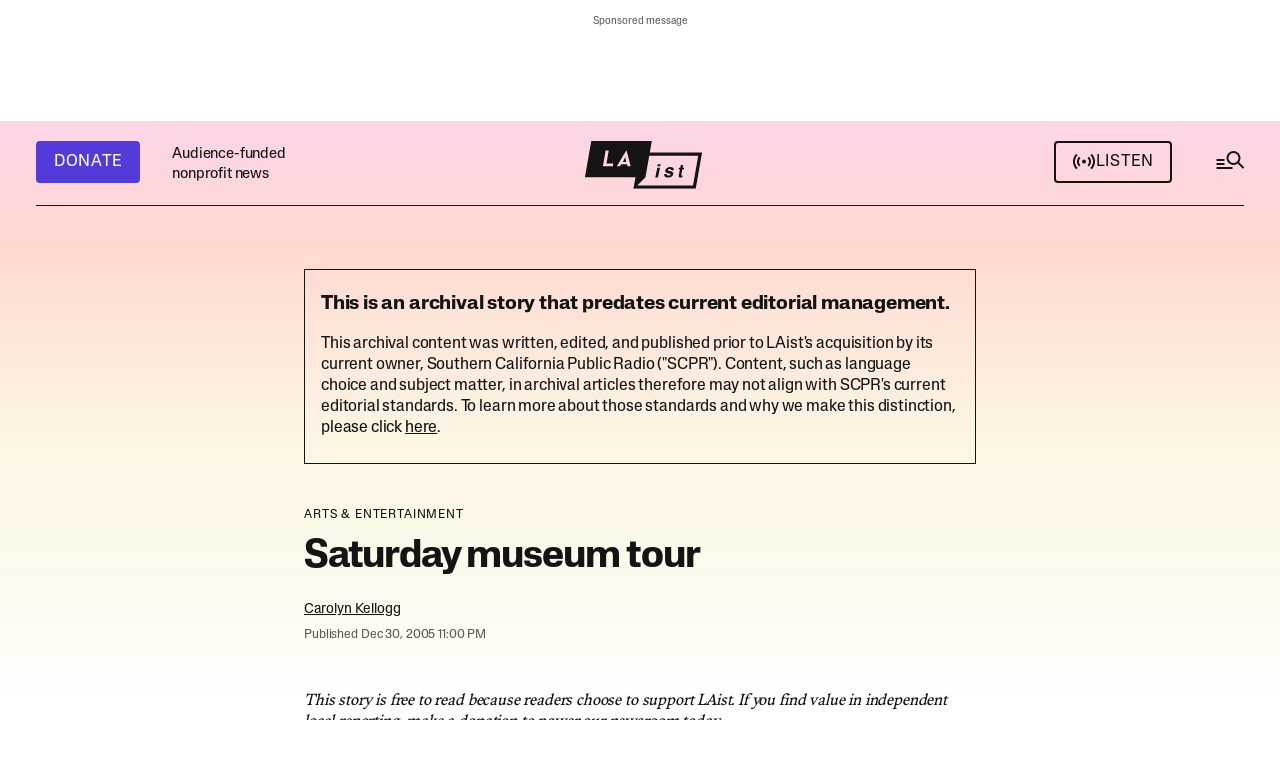

--- FILE ---
content_type: text/html; charset=utf-8
request_url: https://www.google.com/recaptcha/api2/anchor?ar=1&k=6LeyPEIlAAAAAPHMHlMH75IDpi4zj-rg0_a5lZ1t&co=aHR0cHM6Ly9sYWlzdC5jb206NDQz&hl=en&v=PoyoqOPhxBO7pBk68S4YbpHZ&size=invisible&anchor-ms=20000&execute-ms=30000&cb=ebuosktxcviu
body_size: 48732
content:
<!DOCTYPE HTML><html dir="ltr" lang="en"><head><meta http-equiv="Content-Type" content="text/html; charset=UTF-8">
<meta http-equiv="X-UA-Compatible" content="IE=edge">
<title>reCAPTCHA</title>
<style type="text/css">
/* cyrillic-ext */
@font-face {
  font-family: 'Roboto';
  font-style: normal;
  font-weight: 400;
  font-stretch: 100%;
  src: url(//fonts.gstatic.com/s/roboto/v48/KFO7CnqEu92Fr1ME7kSn66aGLdTylUAMa3GUBHMdazTgWw.woff2) format('woff2');
  unicode-range: U+0460-052F, U+1C80-1C8A, U+20B4, U+2DE0-2DFF, U+A640-A69F, U+FE2E-FE2F;
}
/* cyrillic */
@font-face {
  font-family: 'Roboto';
  font-style: normal;
  font-weight: 400;
  font-stretch: 100%;
  src: url(//fonts.gstatic.com/s/roboto/v48/KFO7CnqEu92Fr1ME7kSn66aGLdTylUAMa3iUBHMdazTgWw.woff2) format('woff2');
  unicode-range: U+0301, U+0400-045F, U+0490-0491, U+04B0-04B1, U+2116;
}
/* greek-ext */
@font-face {
  font-family: 'Roboto';
  font-style: normal;
  font-weight: 400;
  font-stretch: 100%;
  src: url(//fonts.gstatic.com/s/roboto/v48/KFO7CnqEu92Fr1ME7kSn66aGLdTylUAMa3CUBHMdazTgWw.woff2) format('woff2');
  unicode-range: U+1F00-1FFF;
}
/* greek */
@font-face {
  font-family: 'Roboto';
  font-style: normal;
  font-weight: 400;
  font-stretch: 100%;
  src: url(//fonts.gstatic.com/s/roboto/v48/KFO7CnqEu92Fr1ME7kSn66aGLdTylUAMa3-UBHMdazTgWw.woff2) format('woff2');
  unicode-range: U+0370-0377, U+037A-037F, U+0384-038A, U+038C, U+038E-03A1, U+03A3-03FF;
}
/* math */
@font-face {
  font-family: 'Roboto';
  font-style: normal;
  font-weight: 400;
  font-stretch: 100%;
  src: url(//fonts.gstatic.com/s/roboto/v48/KFO7CnqEu92Fr1ME7kSn66aGLdTylUAMawCUBHMdazTgWw.woff2) format('woff2');
  unicode-range: U+0302-0303, U+0305, U+0307-0308, U+0310, U+0312, U+0315, U+031A, U+0326-0327, U+032C, U+032F-0330, U+0332-0333, U+0338, U+033A, U+0346, U+034D, U+0391-03A1, U+03A3-03A9, U+03B1-03C9, U+03D1, U+03D5-03D6, U+03F0-03F1, U+03F4-03F5, U+2016-2017, U+2034-2038, U+203C, U+2040, U+2043, U+2047, U+2050, U+2057, U+205F, U+2070-2071, U+2074-208E, U+2090-209C, U+20D0-20DC, U+20E1, U+20E5-20EF, U+2100-2112, U+2114-2115, U+2117-2121, U+2123-214F, U+2190, U+2192, U+2194-21AE, U+21B0-21E5, U+21F1-21F2, U+21F4-2211, U+2213-2214, U+2216-22FF, U+2308-230B, U+2310, U+2319, U+231C-2321, U+2336-237A, U+237C, U+2395, U+239B-23B7, U+23D0, U+23DC-23E1, U+2474-2475, U+25AF, U+25B3, U+25B7, U+25BD, U+25C1, U+25CA, U+25CC, U+25FB, U+266D-266F, U+27C0-27FF, U+2900-2AFF, U+2B0E-2B11, U+2B30-2B4C, U+2BFE, U+3030, U+FF5B, U+FF5D, U+1D400-1D7FF, U+1EE00-1EEFF;
}
/* symbols */
@font-face {
  font-family: 'Roboto';
  font-style: normal;
  font-weight: 400;
  font-stretch: 100%;
  src: url(//fonts.gstatic.com/s/roboto/v48/KFO7CnqEu92Fr1ME7kSn66aGLdTylUAMaxKUBHMdazTgWw.woff2) format('woff2');
  unicode-range: U+0001-000C, U+000E-001F, U+007F-009F, U+20DD-20E0, U+20E2-20E4, U+2150-218F, U+2190, U+2192, U+2194-2199, U+21AF, U+21E6-21F0, U+21F3, U+2218-2219, U+2299, U+22C4-22C6, U+2300-243F, U+2440-244A, U+2460-24FF, U+25A0-27BF, U+2800-28FF, U+2921-2922, U+2981, U+29BF, U+29EB, U+2B00-2BFF, U+4DC0-4DFF, U+FFF9-FFFB, U+10140-1018E, U+10190-1019C, U+101A0, U+101D0-101FD, U+102E0-102FB, U+10E60-10E7E, U+1D2C0-1D2D3, U+1D2E0-1D37F, U+1F000-1F0FF, U+1F100-1F1AD, U+1F1E6-1F1FF, U+1F30D-1F30F, U+1F315, U+1F31C, U+1F31E, U+1F320-1F32C, U+1F336, U+1F378, U+1F37D, U+1F382, U+1F393-1F39F, U+1F3A7-1F3A8, U+1F3AC-1F3AF, U+1F3C2, U+1F3C4-1F3C6, U+1F3CA-1F3CE, U+1F3D4-1F3E0, U+1F3ED, U+1F3F1-1F3F3, U+1F3F5-1F3F7, U+1F408, U+1F415, U+1F41F, U+1F426, U+1F43F, U+1F441-1F442, U+1F444, U+1F446-1F449, U+1F44C-1F44E, U+1F453, U+1F46A, U+1F47D, U+1F4A3, U+1F4B0, U+1F4B3, U+1F4B9, U+1F4BB, U+1F4BF, U+1F4C8-1F4CB, U+1F4D6, U+1F4DA, U+1F4DF, U+1F4E3-1F4E6, U+1F4EA-1F4ED, U+1F4F7, U+1F4F9-1F4FB, U+1F4FD-1F4FE, U+1F503, U+1F507-1F50B, U+1F50D, U+1F512-1F513, U+1F53E-1F54A, U+1F54F-1F5FA, U+1F610, U+1F650-1F67F, U+1F687, U+1F68D, U+1F691, U+1F694, U+1F698, U+1F6AD, U+1F6B2, U+1F6B9-1F6BA, U+1F6BC, U+1F6C6-1F6CF, U+1F6D3-1F6D7, U+1F6E0-1F6EA, U+1F6F0-1F6F3, U+1F6F7-1F6FC, U+1F700-1F7FF, U+1F800-1F80B, U+1F810-1F847, U+1F850-1F859, U+1F860-1F887, U+1F890-1F8AD, U+1F8B0-1F8BB, U+1F8C0-1F8C1, U+1F900-1F90B, U+1F93B, U+1F946, U+1F984, U+1F996, U+1F9E9, U+1FA00-1FA6F, U+1FA70-1FA7C, U+1FA80-1FA89, U+1FA8F-1FAC6, U+1FACE-1FADC, U+1FADF-1FAE9, U+1FAF0-1FAF8, U+1FB00-1FBFF;
}
/* vietnamese */
@font-face {
  font-family: 'Roboto';
  font-style: normal;
  font-weight: 400;
  font-stretch: 100%;
  src: url(//fonts.gstatic.com/s/roboto/v48/KFO7CnqEu92Fr1ME7kSn66aGLdTylUAMa3OUBHMdazTgWw.woff2) format('woff2');
  unicode-range: U+0102-0103, U+0110-0111, U+0128-0129, U+0168-0169, U+01A0-01A1, U+01AF-01B0, U+0300-0301, U+0303-0304, U+0308-0309, U+0323, U+0329, U+1EA0-1EF9, U+20AB;
}
/* latin-ext */
@font-face {
  font-family: 'Roboto';
  font-style: normal;
  font-weight: 400;
  font-stretch: 100%;
  src: url(//fonts.gstatic.com/s/roboto/v48/KFO7CnqEu92Fr1ME7kSn66aGLdTylUAMa3KUBHMdazTgWw.woff2) format('woff2');
  unicode-range: U+0100-02BA, U+02BD-02C5, U+02C7-02CC, U+02CE-02D7, U+02DD-02FF, U+0304, U+0308, U+0329, U+1D00-1DBF, U+1E00-1E9F, U+1EF2-1EFF, U+2020, U+20A0-20AB, U+20AD-20C0, U+2113, U+2C60-2C7F, U+A720-A7FF;
}
/* latin */
@font-face {
  font-family: 'Roboto';
  font-style: normal;
  font-weight: 400;
  font-stretch: 100%;
  src: url(//fonts.gstatic.com/s/roboto/v48/KFO7CnqEu92Fr1ME7kSn66aGLdTylUAMa3yUBHMdazQ.woff2) format('woff2');
  unicode-range: U+0000-00FF, U+0131, U+0152-0153, U+02BB-02BC, U+02C6, U+02DA, U+02DC, U+0304, U+0308, U+0329, U+2000-206F, U+20AC, U+2122, U+2191, U+2193, U+2212, U+2215, U+FEFF, U+FFFD;
}
/* cyrillic-ext */
@font-face {
  font-family: 'Roboto';
  font-style: normal;
  font-weight: 500;
  font-stretch: 100%;
  src: url(//fonts.gstatic.com/s/roboto/v48/KFO7CnqEu92Fr1ME7kSn66aGLdTylUAMa3GUBHMdazTgWw.woff2) format('woff2');
  unicode-range: U+0460-052F, U+1C80-1C8A, U+20B4, U+2DE0-2DFF, U+A640-A69F, U+FE2E-FE2F;
}
/* cyrillic */
@font-face {
  font-family: 'Roboto';
  font-style: normal;
  font-weight: 500;
  font-stretch: 100%;
  src: url(//fonts.gstatic.com/s/roboto/v48/KFO7CnqEu92Fr1ME7kSn66aGLdTylUAMa3iUBHMdazTgWw.woff2) format('woff2');
  unicode-range: U+0301, U+0400-045F, U+0490-0491, U+04B0-04B1, U+2116;
}
/* greek-ext */
@font-face {
  font-family: 'Roboto';
  font-style: normal;
  font-weight: 500;
  font-stretch: 100%;
  src: url(//fonts.gstatic.com/s/roboto/v48/KFO7CnqEu92Fr1ME7kSn66aGLdTylUAMa3CUBHMdazTgWw.woff2) format('woff2');
  unicode-range: U+1F00-1FFF;
}
/* greek */
@font-face {
  font-family: 'Roboto';
  font-style: normal;
  font-weight: 500;
  font-stretch: 100%;
  src: url(//fonts.gstatic.com/s/roboto/v48/KFO7CnqEu92Fr1ME7kSn66aGLdTylUAMa3-UBHMdazTgWw.woff2) format('woff2');
  unicode-range: U+0370-0377, U+037A-037F, U+0384-038A, U+038C, U+038E-03A1, U+03A3-03FF;
}
/* math */
@font-face {
  font-family: 'Roboto';
  font-style: normal;
  font-weight: 500;
  font-stretch: 100%;
  src: url(//fonts.gstatic.com/s/roboto/v48/KFO7CnqEu92Fr1ME7kSn66aGLdTylUAMawCUBHMdazTgWw.woff2) format('woff2');
  unicode-range: U+0302-0303, U+0305, U+0307-0308, U+0310, U+0312, U+0315, U+031A, U+0326-0327, U+032C, U+032F-0330, U+0332-0333, U+0338, U+033A, U+0346, U+034D, U+0391-03A1, U+03A3-03A9, U+03B1-03C9, U+03D1, U+03D5-03D6, U+03F0-03F1, U+03F4-03F5, U+2016-2017, U+2034-2038, U+203C, U+2040, U+2043, U+2047, U+2050, U+2057, U+205F, U+2070-2071, U+2074-208E, U+2090-209C, U+20D0-20DC, U+20E1, U+20E5-20EF, U+2100-2112, U+2114-2115, U+2117-2121, U+2123-214F, U+2190, U+2192, U+2194-21AE, U+21B0-21E5, U+21F1-21F2, U+21F4-2211, U+2213-2214, U+2216-22FF, U+2308-230B, U+2310, U+2319, U+231C-2321, U+2336-237A, U+237C, U+2395, U+239B-23B7, U+23D0, U+23DC-23E1, U+2474-2475, U+25AF, U+25B3, U+25B7, U+25BD, U+25C1, U+25CA, U+25CC, U+25FB, U+266D-266F, U+27C0-27FF, U+2900-2AFF, U+2B0E-2B11, U+2B30-2B4C, U+2BFE, U+3030, U+FF5B, U+FF5D, U+1D400-1D7FF, U+1EE00-1EEFF;
}
/* symbols */
@font-face {
  font-family: 'Roboto';
  font-style: normal;
  font-weight: 500;
  font-stretch: 100%;
  src: url(//fonts.gstatic.com/s/roboto/v48/KFO7CnqEu92Fr1ME7kSn66aGLdTylUAMaxKUBHMdazTgWw.woff2) format('woff2');
  unicode-range: U+0001-000C, U+000E-001F, U+007F-009F, U+20DD-20E0, U+20E2-20E4, U+2150-218F, U+2190, U+2192, U+2194-2199, U+21AF, U+21E6-21F0, U+21F3, U+2218-2219, U+2299, U+22C4-22C6, U+2300-243F, U+2440-244A, U+2460-24FF, U+25A0-27BF, U+2800-28FF, U+2921-2922, U+2981, U+29BF, U+29EB, U+2B00-2BFF, U+4DC0-4DFF, U+FFF9-FFFB, U+10140-1018E, U+10190-1019C, U+101A0, U+101D0-101FD, U+102E0-102FB, U+10E60-10E7E, U+1D2C0-1D2D3, U+1D2E0-1D37F, U+1F000-1F0FF, U+1F100-1F1AD, U+1F1E6-1F1FF, U+1F30D-1F30F, U+1F315, U+1F31C, U+1F31E, U+1F320-1F32C, U+1F336, U+1F378, U+1F37D, U+1F382, U+1F393-1F39F, U+1F3A7-1F3A8, U+1F3AC-1F3AF, U+1F3C2, U+1F3C4-1F3C6, U+1F3CA-1F3CE, U+1F3D4-1F3E0, U+1F3ED, U+1F3F1-1F3F3, U+1F3F5-1F3F7, U+1F408, U+1F415, U+1F41F, U+1F426, U+1F43F, U+1F441-1F442, U+1F444, U+1F446-1F449, U+1F44C-1F44E, U+1F453, U+1F46A, U+1F47D, U+1F4A3, U+1F4B0, U+1F4B3, U+1F4B9, U+1F4BB, U+1F4BF, U+1F4C8-1F4CB, U+1F4D6, U+1F4DA, U+1F4DF, U+1F4E3-1F4E6, U+1F4EA-1F4ED, U+1F4F7, U+1F4F9-1F4FB, U+1F4FD-1F4FE, U+1F503, U+1F507-1F50B, U+1F50D, U+1F512-1F513, U+1F53E-1F54A, U+1F54F-1F5FA, U+1F610, U+1F650-1F67F, U+1F687, U+1F68D, U+1F691, U+1F694, U+1F698, U+1F6AD, U+1F6B2, U+1F6B9-1F6BA, U+1F6BC, U+1F6C6-1F6CF, U+1F6D3-1F6D7, U+1F6E0-1F6EA, U+1F6F0-1F6F3, U+1F6F7-1F6FC, U+1F700-1F7FF, U+1F800-1F80B, U+1F810-1F847, U+1F850-1F859, U+1F860-1F887, U+1F890-1F8AD, U+1F8B0-1F8BB, U+1F8C0-1F8C1, U+1F900-1F90B, U+1F93B, U+1F946, U+1F984, U+1F996, U+1F9E9, U+1FA00-1FA6F, U+1FA70-1FA7C, U+1FA80-1FA89, U+1FA8F-1FAC6, U+1FACE-1FADC, U+1FADF-1FAE9, U+1FAF0-1FAF8, U+1FB00-1FBFF;
}
/* vietnamese */
@font-face {
  font-family: 'Roboto';
  font-style: normal;
  font-weight: 500;
  font-stretch: 100%;
  src: url(//fonts.gstatic.com/s/roboto/v48/KFO7CnqEu92Fr1ME7kSn66aGLdTylUAMa3OUBHMdazTgWw.woff2) format('woff2');
  unicode-range: U+0102-0103, U+0110-0111, U+0128-0129, U+0168-0169, U+01A0-01A1, U+01AF-01B0, U+0300-0301, U+0303-0304, U+0308-0309, U+0323, U+0329, U+1EA0-1EF9, U+20AB;
}
/* latin-ext */
@font-face {
  font-family: 'Roboto';
  font-style: normal;
  font-weight: 500;
  font-stretch: 100%;
  src: url(//fonts.gstatic.com/s/roboto/v48/KFO7CnqEu92Fr1ME7kSn66aGLdTylUAMa3KUBHMdazTgWw.woff2) format('woff2');
  unicode-range: U+0100-02BA, U+02BD-02C5, U+02C7-02CC, U+02CE-02D7, U+02DD-02FF, U+0304, U+0308, U+0329, U+1D00-1DBF, U+1E00-1E9F, U+1EF2-1EFF, U+2020, U+20A0-20AB, U+20AD-20C0, U+2113, U+2C60-2C7F, U+A720-A7FF;
}
/* latin */
@font-face {
  font-family: 'Roboto';
  font-style: normal;
  font-weight: 500;
  font-stretch: 100%;
  src: url(//fonts.gstatic.com/s/roboto/v48/KFO7CnqEu92Fr1ME7kSn66aGLdTylUAMa3yUBHMdazQ.woff2) format('woff2');
  unicode-range: U+0000-00FF, U+0131, U+0152-0153, U+02BB-02BC, U+02C6, U+02DA, U+02DC, U+0304, U+0308, U+0329, U+2000-206F, U+20AC, U+2122, U+2191, U+2193, U+2212, U+2215, U+FEFF, U+FFFD;
}
/* cyrillic-ext */
@font-face {
  font-family: 'Roboto';
  font-style: normal;
  font-weight: 900;
  font-stretch: 100%;
  src: url(//fonts.gstatic.com/s/roboto/v48/KFO7CnqEu92Fr1ME7kSn66aGLdTylUAMa3GUBHMdazTgWw.woff2) format('woff2');
  unicode-range: U+0460-052F, U+1C80-1C8A, U+20B4, U+2DE0-2DFF, U+A640-A69F, U+FE2E-FE2F;
}
/* cyrillic */
@font-face {
  font-family: 'Roboto';
  font-style: normal;
  font-weight: 900;
  font-stretch: 100%;
  src: url(//fonts.gstatic.com/s/roboto/v48/KFO7CnqEu92Fr1ME7kSn66aGLdTylUAMa3iUBHMdazTgWw.woff2) format('woff2');
  unicode-range: U+0301, U+0400-045F, U+0490-0491, U+04B0-04B1, U+2116;
}
/* greek-ext */
@font-face {
  font-family: 'Roboto';
  font-style: normal;
  font-weight: 900;
  font-stretch: 100%;
  src: url(//fonts.gstatic.com/s/roboto/v48/KFO7CnqEu92Fr1ME7kSn66aGLdTylUAMa3CUBHMdazTgWw.woff2) format('woff2');
  unicode-range: U+1F00-1FFF;
}
/* greek */
@font-face {
  font-family: 'Roboto';
  font-style: normal;
  font-weight: 900;
  font-stretch: 100%;
  src: url(//fonts.gstatic.com/s/roboto/v48/KFO7CnqEu92Fr1ME7kSn66aGLdTylUAMa3-UBHMdazTgWw.woff2) format('woff2');
  unicode-range: U+0370-0377, U+037A-037F, U+0384-038A, U+038C, U+038E-03A1, U+03A3-03FF;
}
/* math */
@font-face {
  font-family: 'Roboto';
  font-style: normal;
  font-weight: 900;
  font-stretch: 100%;
  src: url(//fonts.gstatic.com/s/roboto/v48/KFO7CnqEu92Fr1ME7kSn66aGLdTylUAMawCUBHMdazTgWw.woff2) format('woff2');
  unicode-range: U+0302-0303, U+0305, U+0307-0308, U+0310, U+0312, U+0315, U+031A, U+0326-0327, U+032C, U+032F-0330, U+0332-0333, U+0338, U+033A, U+0346, U+034D, U+0391-03A1, U+03A3-03A9, U+03B1-03C9, U+03D1, U+03D5-03D6, U+03F0-03F1, U+03F4-03F5, U+2016-2017, U+2034-2038, U+203C, U+2040, U+2043, U+2047, U+2050, U+2057, U+205F, U+2070-2071, U+2074-208E, U+2090-209C, U+20D0-20DC, U+20E1, U+20E5-20EF, U+2100-2112, U+2114-2115, U+2117-2121, U+2123-214F, U+2190, U+2192, U+2194-21AE, U+21B0-21E5, U+21F1-21F2, U+21F4-2211, U+2213-2214, U+2216-22FF, U+2308-230B, U+2310, U+2319, U+231C-2321, U+2336-237A, U+237C, U+2395, U+239B-23B7, U+23D0, U+23DC-23E1, U+2474-2475, U+25AF, U+25B3, U+25B7, U+25BD, U+25C1, U+25CA, U+25CC, U+25FB, U+266D-266F, U+27C0-27FF, U+2900-2AFF, U+2B0E-2B11, U+2B30-2B4C, U+2BFE, U+3030, U+FF5B, U+FF5D, U+1D400-1D7FF, U+1EE00-1EEFF;
}
/* symbols */
@font-face {
  font-family: 'Roboto';
  font-style: normal;
  font-weight: 900;
  font-stretch: 100%;
  src: url(//fonts.gstatic.com/s/roboto/v48/KFO7CnqEu92Fr1ME7kSn66aGLdTylUAMaxKUBHMdazTgWw.woff2) format('woff2');
  unicode-range: U+0001-000C, U+000E-001F, U+007F-009F, U+20DD-20E0, U+20E2-20E4, U+2150-218F, U+2190, U+2192, U+2194-2199, U+21AF, U+21E6-21F0, U+21F3, U+2218-2219, U+2299, U+22C4-22C6, U+2300-243F, U+2440-244A, U+2460-24FF, U+25A0-27BF, U+2800-28FF, U+2921-2922, U+2981, U+29BF, U+29EB, U+2B00-2BFF, U+4DC0-4DFF, U+FFF9-FFFB, U+10140-1018E, U+10190-1019C, U+101A0, U+101D0-101FD, U+102E0-102FB, U+10E60-10E7E, U+1D2C0-1D2D3, U+1D2E0-1D37F, U+1F000-1F0FF, U+1F100-1F1AD, U+1F1E6-1F1FF, U+1F30D-1F30F, U+1F315, U+1F31C, U+1F31E, U+1F320-1F32C, U+1F336, U+1F378, U+1F37D, U+1F382, U+1F393-1F39F, U+1F3A7-1F3A8, U+1F3AC-1F3AF, U+1F3C2, U+1F3C4-1F3C6, U+1F3CA-1F3CE, U+1F3D4-1F3E0, U+1F3ED, U+1F3F1-1F3F3, U+1F3F5-1F3F7, U+1F408, U+1F415, U+1F41F, U+1F426, U+1F43F, U+1F441-1F442, U+1F444, U+1F446-1F449, U+1F44C-1F44E, U+1F453, U+1F46A, U+1F47D, U+1F4A3, U+1F4B0, U+1F4B3, U+1F4B9, U+1F4BB, U+1F4BF, U+1F4C8-1F4CB, U+1F4D6, U+1F4DA, U+1F4DF, U+1F4E3-1F4E6, U+1F4EA-1F4ED, U+1F4F7, U+1F4F9-1F4FB, U+1F4FD-1F4FE, U+1F503, U+1F507-1F50B, U+1F50D, U+1F512-1F513, U+1F53E-1F54A, U+1F54F-1F5FA, U+1F610, U+1F650-1F67F, U+1F687, U+1F68D, U+1F691, U+1F694, U+1F698, U+1F6AD, U+1F6B2, U+1F6B9-1F6BA, U+1F6BC, U+1F6C6-1F6CF, U+1F6D3-1F6D7, U+1F6E0-1F6EA, U+1F6F0-1F6F3, U+1F6F7-1F6FC, U+1F700-1F7FF, U+1F800-1F80B, U+1F810-1F847, U+1F850-1F859, U+1F860-1F887, U+1F890-1F8AD, U+1F8B0-1F8BB, U+1F8C0-1F8C1, U+1F900-1F90B, U+1F93B, U+1F946, U+1F984, U+1F996, U+1F9E9, U+1FA00-1FA6F, U+1FA70-1FA7C, U+1FA80-1FA89, U+1FA8F-1FAC6, U+1FACE-1FADC, U+1FADF-1FAE9, U+1FAF0-1FAF8, U+1FB00-1FBFF;
}
/* vietnamese */
@font-face {
  font-family: 'Roboto';
  font-style: normal;
  font-weight: 900;
  font-stretch: 100%;
  src: url(//fonts.gstatic.com/s/roboto/v48/KFO7CnqEu92Fr1ME7kSn66aGLdTylUAMa3OUBHMdazTgWw.woff2) format('woff2');
  unicode-range: U+0102-0103, U+0110-0111, U+0128-0129, U+0168-0169, U+01A0-01A1, U+01AF-01B0, U+0300-0301, U+0303-0304, U+0308-0309, U+0323, U+0329, U+1EA0-1EF9, U+20AB;
}
/* latin-ext */
@font-face {
  font-family: 'Roboto';
  font-style: normal;
  font-weight: 900;
  font-stretch: 100%;
  src: url(//fonts.gstatic.com/s/roboto/v48/KFO7CnqEu92Fr1ME7kSn66aGLdTylUAMa3KUBHMdazTgWw.woff2) format('woff2');
  unicode-range: U+0100-02BA, U+02BD-02C5, U+02C7-02CC, U+02CE-02D7, U+02DD-02FF, U+0304, U+0308, U+0329, U+1D00-1DBF, U+1E00-1E9F, U+1EF2-1EFF, U+2020, U+20A0-20AB, U+20AD-20C0, U+2113, U+2C60-2C7F, U+A720-A7FF;
}
/* latin */
@font-face {
  font-family: 'Roboto';
  font-style: normal;
  font-weight: 900;
  font-stretch: 100%;
  src: url(//fonts.gstatic.com/s/roboto/v48/KFO7CnqEu92Fr1ME7kSn66aGLdTylUAMa3yUBHMdazQ.woff2) format('woff2');
  unicode-range: U+0000-00FF, U+0131, U+0152-0153, U+02BB-02BC, U+02C6, U+02DA, U+02DC, U+0304, U+0308, U+0329, U+2000-206F, U+20AC, U+2122, U+2191, U+2193, U+2212, U+2215, U+FEFF, U+FFFD;
}

</style>
<link rel="stylesheet" type="text/css" href="https://www.gstatic.com/recaptcha/releases/PoyoqOPhxBO7pBk68S4YbpHZ/styles__ltr.css">
<script nonce="Yz37-XKdEQW0qMVO9bkHGg" type="text/javascript">window['__recaptcha_api'] = 'https://www.google.com/recaptcha/api2/';</script>
<script type="text/javascript" src="https://www.gstatic.com/recaptcha/releases/PoyoqOPhxBO7pBk68S4YbpHZ/recaptcha__en.js" nonce="Yz37-XKdEQW0qMVO9bkHGg">
      
    </script></head>
<body><div id="rc-anchor-alert" class="rc-anchor-alert"></div>
<input type="hidden" id="recaptcha-token" value="[base64]">
<script type="text/javascript" nonce="Yz37-XKdEQW0qMVO9bkHGg">
      recaptcha.anchor.Main.init("[\x22ainput\x22,[\x22bgdata\x22,\x22\x22,\[base64]/[base64]/[base64]/KE4oMTI0LHYsdi5HKSxMWihsLHYpKTpOKDEyNCx2LGwpLFYpLHYpLFQpKSxGKDE3MSx2KX0scjc9ZnVuY3Rpb24obCl7cmV0dXJuIGx9LEM9ZnVuY3Rpb24obCxWLHYpe04odixsLFYpLFZbYWtdPTI3OTZ9LG49ZnVuY3Rpb24obCxWKXtWLlg9KChWLlg/[base64]/[base64]/[base64]/[base64]/[base64]/[base64]/[base64]/[base64]/[base64]/[base64]/[base64]\\u003d\x22,\[base64]\x22,\x22wpcnwoHDtMOCwpzDnMK3LMKZGCUmT1VfcsOaw5lPw4IswpMqwpvCjSIuWlxKZ8KPAcK1WnHCuMOGcGhAwpHCscOzwrzCgmHDolPCmsOhwp/CqsKFw4MKwoPDj8Oew7PCihtmPsKAwrbDvcKBw4w0aMO/w7fChcOQwrQZEMOtFzLCt18bwrLCp8ORLn/Duy1lw6JvdBlCaWjCssOwXCM8w5l2wpMtbiBdR2Eqw4jDiMK4wqF/[base64]/DvcO7T8Onw5TDuj3ClcO1wocsGsO/KiTCksOhH0xgHcOLw6TCmQzDjsOKBE4EwpnDumbCuMO8wrzDq8OLRRbDh8Knwq7CvHvCnHYcw6rDlcKDwroyw7AEwqzCrsKvwrjDrVfDpsK5wpnDn1ZBwqhpw50Rw5nDusKOasKBw58NGMOMX8KRQg/CjMKvwoATw7fCtAfCmDoNSAzCnjkbwoLDgDUrdyfCvC7Cp8ODS8Krwo8aXgzDh8KnEFI5w6DCmMOOw4TCtMKCRMOwwpFyJlvCucO3RGMyw7jClF7ChcKdw4jDvWzDun/Cg8KhbF1yO8KYw6weBkHDmcK6wr4qMGDCvsKRQsKQDj8yDsK/SBYnGsKaQcKYN2Ecc8Kew6/[base64]/wphJTwh2UFpvwoMlw5jDgMK+K8K3wojDkE/CgsO2NMOew5lzw5ENw78CbEx9dhvDsA9GYsKkwpFCdjzDssOtYk9Kw4lhQcO7OMO0Zxwkw7MxH8O2w5bClsKgXQ/Cg8OiMGwzw7IQQy1WdsK+wqLCnXBjPMOow4zCrMKVwpXDuBXChcOFw6XDlMOdQ8OGwoXDvsO9HsKewrvDiMO9w4ASSMOFwqwZw6bCpCxIwosCw5scwr4/[base64]/DvMOCwoFzDMOfEcO0L8O5XcKjwoUEw7QtAcOzw5Qbwo/[base64]/CrsKUNE8oPMOjw4/ClcO4b8OsSA7DoX0NWcK2w5/CvBdpw4sGwqcrSEvDqMO2eDXDpxojbMKXw7Q2XnzCg0nDqsKSw7HDsz7Cs8KBw69OwofDqCtrJmozAmJYw6sLw5/CsgDCuS/[base64]/DhFrCpsKxw75YG8OyFsOGwonDvMKuLkMIwozCrMOqCiRLbsKCbU7Csx4twqzDl24NPMOmwrBqTz/DvWs0w4rDjsO0w4oZw6tMw7PCoMO2wo8XOWnCmEF7wrZEwoPCrMOvWsOqw63DtsKVVBltw4R7OMKgDknDuzFdLEvCpcKtDUvCr8K/w6fDrDpfwrnDvMO8wrYHw6jCt8OUw5vChsKYN8K6I2tFTsOfwqsFXS7CiMOiwpLCk0TDpcOUw77DtMKwSWhwaAjCqRTCkMKeAQTDtTjDhSrDgMOMw5NEwo4vw77DicKOw4XChsKvdz/DhcKGw64EMRJmw50WYMO7NcK7OcKHwpZLwoDDl8OZw59AVsKmwqzDjg09w5HDq8O2WcOwwowSccOJS8K6GMOSQcO+w5/Du1jCtMO/aMK3REbCvA3DpQsjw5xhwp3DqXbDoi3CucKNS8KudyvCocKke8OQFsKPLALCscKswqPDvH99O8OTKMO/w6jDvjXDvcOvwrPCpcK9fsKNw6HClMOOw4PDnzgGOsKrWcObLC04ecOIQw/[base64]/CqwvCqAMDB3TDtcK9wrU5wq/Cr3LCsMKAwpF5w4tQKgzCrSxDw5TDs8OYAMOxw6RRw5AMccOTUy13w4LCpxPCosOaw4UxXEElZGDCi3bCrHIfwpjDqSbCocOlanLCgcKScWTCqsKKCnxnw4DDucOJwo/Dm8O5PH0rSsKLw6BvNhNewocnAsK3W8Kiw4RaJMK2Mj0LWcK9GMKzw4TCtMO7w7pzbsOLBj/CtsOXHRvClMKGwq3Ch13CgsOTck1jCcOGw4DDhU0Tw4/CssOIdsOdw7xTS8KKT2vDvsKcwoHClHrDhTAiwo8NWFFRwqzCkwxqw4FFw7zCosK4w5TDusOnDWoEwpZzwpRPHsK9RGjChyHCpC5sw5rCmMKKJcKoQn4Wwp5DwoXDvzA1bEUxOAhOwrzCr8KiKcOywoDCs8KeMicWND1pCHPDpy/Dn8ODe13DjsO4GMKEYMOLw6Q8w5o6wo3CiEdOPsOpwqQ2SsO0w4LChMKCLsOrAg3CtsK8dADCtsOMMsOsw6TDtEPCuMOVw5bDrm7CvVXDuHfDiyp0wrJOw5RnScOvw6BuaAJyw77DkwbDtcOafsKvPGrDvcKHw4/CvGslwoQvXcOZwqg2w5BxdsKxRsOawopJcHUBZcKCwoZVEsOAw6TDtMKBB8KTHcKTwrjCpjJ3JhAswph5fEDDsR7DkFV7wpPDuU10ecKHw57DicOEw4Z4w4PCn25dEMOQYMKdwr4XwqzDvMObw77CnMKSw7zCk8KTanHDkCh+esK/NW56ScOyPcKtwqjDqMOGQSLCqHjDsSjCuDUUwrtvw7pAK8OAwpPCsGZSbgF/w4s4Z31lwrvCrnpDw70Mw7Bxw6FUAMOlSms9wrfDkEbCjsKQwpXDtsOCwrdLfA/CrEhiwrPDv8OJw4w0wpwDwpvDukTDh0jDn8ObWsKlwq82QR1QV8ONYsKPQBZ5XmJZYMOEMcOhV8OVw4hZDBxVwo/CqsO5f8OPGMO8wrzCm8KRw6/Di0HDsUwhe8Kne8KLI8KiA8KCP8Ocw4cjwr1VwrDDscOiaTpuXMK8wpDCnE7DoX1dIMK0WBEbE0HDp1gZEW/Djj3DmsOiw7zCpX8/wqvCi0ELQmtedsKrwocqw6VGw79ABznCt0QDwpJdI2HCpQzDhDXDtsO4wp7CswxuDcOKwqHDlcObLV8WX35fwpB4ScOiwoHCjXdgwpRnYxATw7dww7HCmBksTShaw7gfcMK2JsKnwp/Dj8K9w6J+w7/CugPDv8K+wr8dJsKXwoZEw6F4EhZOw7MmacK0PjjDjMO5MMO4V8KaAMKLFMOeSw7Co8OECcOcw5ViYB4owpHCu0bDuyDDisOdFyLCq1ghwr1dMcKMwpAvw41GPsKLG8OeVgQRHFAxw6gbwpnCixrDjgARwr7CosKWdR0GC8OkwrLCvwZ/w4BdI8Oyw7XCrsOIwr/[base64]/Cm8KqThLDig7DqgxWwo7Ch8KwfjBgbEAVwqw8w6TCphYcw75UUMO8wpVow50TwpTCrDZHwrxAw7fDhVFTMMKID8OkNWDDpWwIVMOMwrRHw4PDmQdRwrMJwqAIZcOqwpJOwqPDrcK1woMTaXHCkU/ChMOab3LCksOzQlnClcKNwpwoYyoNYQMLw5sKeMKsPHpFDlgyFsOxMcKZw4cbNifDiC4+w7Igwo59w43CkWPClcK8QB8UHcKnUXVLJ1TDng50N8K8w4Urf8Kcc0/Crx8rNynDr8O3w47ChMK8w4DDkHTDuMKRAU/CucOIw7/DscK6w6JAE3dAw6phA8KOwpdvw48bNcOcAGDDu8Ouwo/DoMKUwoDDrAQhw7AYZ8K5w7vDoSnCtsKqD8Orwpxhw60xwp5bwrJ3GAzDnmdYw592TMKJwp16eMOtR8OrFWxcw5bDklHCrUvDkQvDkXrCljHDmgV+Dz3CgA/[base64]/CqsKvw77CiMKCXB0dwpHCjDNQNsKTw5HDhzEwEHPDtsK6wqgvw6XCmXRrOsK3wpDDoxHCsFAKwqjChcO6w4LClcO4w6skU8OddkQMCsKYbg1ZbRZFw6DDgx5LwphnwoVxw47DpRwNwrjDvTgywrEswrFVBX/DhcKrwrozw71qY0Jlw6ZkwqjCicKxJlkVV0fCkgPDksKMw6HDghENw4YRwoPDrDTCg8Ksw7nCsUVHw71Vw6oHVcKCwqXDrTXDsHESTmckwpHDuiHCmA3Cuwt5woPCvATCl08dw5kvw6/DoTTCmcKWKMOQw4nDm8OtwrEhNhJfw4tFD8KJwo/Cpm/[base64]/DhsOFwo0jw5PCgcOcw7LCswbDn3YJR8OLw5hNey/CnsOMw5DCm8K7w7HDm0/CksKCw6vCglLDjcKOw4PCgcKuw6NIH1hHB8OFw6YDwrN6KcK1PDUqQcKUBXLDvsKTLMKMw7vCuSTCuzsmdn5wwqXDmnJdW0fDt8O7IDjCjcOzw498Zi/CpBzCjsKkw5o8wrnDoMO5YQbDpsOBw7gXaMOSwrjDrsKJEQE/XXvDn2krwolVIcKLA8Ogwr82wrUCw6XDuMOUD8Kww6NXwovCkcO9wocgw53CsFvDusOXKVxywqnCoHA2JsKxQcOhwpnDrsOPw5nDsnPCtMKTAkIgw5TCo3LDu2bDpW/Cq8KNwoBvwqzCscOzwq95OTFrLsKiT28nw5PCqylVMQFZaMOnRcOWwr/DuCgvwrXDpwl4w47DlsOVwohDwoHDq1rCgVXDq8KxccOWdsO0w5I5w6FuwrPCssKkVl41KmDCj8KlwoNHw7XCoV81wqBVbcKAw7rDoMOVFsKVw7DCkMKpwokxwotsAGo8woc9DlLCunzDpMKgD1/ChhHDjiBOPcKtwovDvn8aw5HCvcK7LXdRw6TDosOidsKXaQHDkwHCjjIWwpQDRA/[base64]/w4s/w7LCj8OIw7Qnf8KpNS7DhcK3wrhdwojDgGjDmsODw7c9YXZnw6XDoMKYw6xhITZuw5fCjkTCvcOwR8Klw6TCr1sLwoh6w5wWwqXCscKPw416c1zDpDbDrkXCtcKRVsK0wqk7w4/DisOTLFvCsU/CgzPCu33Cv8OhVMOQd8KxbULDrMK+w7jCmMOXScKJwqXDu8OpDsKULMKlAcOiw4lTDMOqRsO5wr7Cq8K1w6c4wrd/w7wXwoIiwq/DkcKXw63DlsKkSD9zIjlUM0dSwqNfw6jDgsOcw7HComvCrsOoKBlnwoltAhU+wpRuERXDoA3Cknxvwpokwq4owpp3w4ECw77DswxkV8O4w7fCoQtpw7bCrzTDq8OOWsKqw7fCkcKjw7DCjMKYwrLDmkzDiVB/[base64]/[base64]/[base64]/CvsOPw5/DnsK5w7bDrDLDi8KywoxjwrRRw7cyNsO6VMKlwo5GFMK5w4bCu8Ojw682bB0wWTnDtU/CmlTDj07Dj0oEV8OXSsO7FcKlSDR7w5sIJhfCgwXCp8OddsKLw4jCrUBuwoRKLMOxMsK0wr5XfsKtYcOkGxdLw7AJYjpodMOPw73Dr0vCqT11w5LDgMK+QcO5w5vCggHDusKtPMOSRiFhHsK4DA1Ww74rw6d/[base64]/w6V2X8O+wrEhXQfCi8O1w4tHPznCnXx/w57CncOxw6TCuQPCil7CnsKcw4ocw645Pz1swq7DpSrCn8KRwqZkw6XCksOaZ8Oqwr1owrJvwqvCrGjDtcOJa0nDqsOcw5/[base64]/ekPDrlgHw77Ds8KiGATCnsKzwoTDtDfCt8OMeMOQfcOsdsOew6/CuMO7OMOowoB8wpRgLsOuw7htwq8KfXxywqVzw6nCiMOWwqtfw5LCt8Onwol0w7LDnirDoMO/wpfDs2YpfMKgw7zDkBpkw7N7UMOVwqUUIMKAMyhrw5I0YMOtADtaw6M1w5sww7AATWFXHgPCusKOWEbDlk4Ow5TClsKLw7fCqB3DkGvCjcOkw7Mkw6DCn2NuDcK8w7pkw7/DiAnDugXCksOqw5vChBHCtsK9wpPDvHTCl8Onwq7CtcKZwr3DtVsBYMOIw5guw6XCusOOcHDCq8KJfCPDqifDv0IqwrjDggLDsXzDk8KsCV/CqsKjw5x2WsODDwIdFCbDkH0dwoxTVxnDrmTDhMKww7kPwr4fw6VBPMO2wq1rGMO5wq0uWBM1w5rDsMOMCsONUzkZwpNOWcKWwpZaBhRvw7/DncKhw54fbjrCnMODRMOMwp3CvsKOw7jDiQLCh8K+AjjDqw7CgGrDn2B/KMKZw4bCgiDDo2k6bSfDmCEdw6fDicOoJ1cZw4wNwpI1w6bDmMOXw6scwq8mwrfDhMKHIsOvecKRIMK2wpzCjcKLwqEgecOJX2xdw5nCpcKcQUthG1xtfGJNw5HCpnN3NSsEQGLDvCzDtD7Ct2s/wq/DuXEsw5DCjDnCu8Oqw7tcXQg6OsKEO1/DpcKQwps3QiLCqnEJw5rDgsO+QsOVZHfDkSkswqQTw5d7ccK/PcOnw43CqsOnwqN5NxxSXE7DrCHCvBXDkcOBwoY8QsKMw5vDqFFqLljDk0PDhsKowqHDuzI5w4PCs8OyBcO0EW0dw7PDnkMGwr9iVsKfwrXCr3fCv8KXwpxeLsOhw4/CnCfDoi3DgsKtGCR4w4JNNHJkHMKdwrF3HiDCg8Ouw544w5XDu8KdNRFfwodhwpzDscKNcBdSdcKKMER7wqYWwrjDmlImQsKRw64MAHxRAG5zPURMw5o+ZsOvHMO0Ww3DgsOWeELCm1/CoMOUfsOTJyMMZsOsw6gYbsOUfxjDqcOHGsKlw4JXw7kVN3rDlsO2VcKndV3Ct8K5w4wrw4MVwpLCh8Ohw7RjFUA0YcKuw6YcEcOtw4ZKwqF3wpEQOsKubibCqcOOIcOAQsOCEEHDu8Ozwp/[base64]/DrMOoOsKxdsKkwodhwrLCkRwfw7UmckzCvGoAw4IhJGfCscO5YTF+RUvDsMOgfHrCgj7Cvj9DWRByw7nDpmnCnGMOwo/DlAxvwqMZwrMpN8Opw5xlUWHDp8Kfwr5xAQcrH8O2w7DDrEQKLWTDix7CtMOLwq51w7/[base64]/CiRDCjEJGw4d5bVNXw6HCq8KpNx/Dr8Ozw7DChkx2wosEw6zDmAPCicKLE8KDwo7DkMKEwprCs3TDncOPwpF1AlzDt8KtwpPDnCoOwo95GU3CnBc2a8OJw5XDr11Bw4FNJ1DDosKGc2RebnQZw4jDpMOsVVjCuSN7w7cGw7TClsOlYcOXKsKGw4sFw7ZEFcOkw6nCg8KscVHCv1/CtER1wpHCmz8KDMK3Vyl5PVEQwo7Cu8K2BEdYXzfCjMKMwosXw7rCp8OhWcO5ZsKvwo7Cri5bE3vDlCQYwo4Bw5jDjMOKVTI7wpDCrU1Jw4TCisOgHcOFVsKeViZZw6zDgRrCm1vCoXdcAMOpw6R9URQ/woN5Wy7CpS0UTcKBwrHCkxRqw4rDggTChcODwq7DpzTDs8KaMcK0w7bCsQPDoMOIw5bCvGLCsWV0w4k5wr8yFFTDucORw7/DoMOxcsOeGTPCsMO5fzQYw7EsZRnDui/CnmsTPsK0RwPCsX7Ch8KKw47CkMK7SzVhwrrDtsO/[base64]/w4/DvsO1wq0YEMKSAMOYf8ONNHhLCh7CuMObLsK7w6vDs8Kxw67Ct2I0wo7DqTgQN3rCqHfDmA/Cn8OZXTDCvsKbDglBw7jCkcKqwp5uU8Kpw7Mvw5wZwp43GQMxRsKEwo19w57Cr2bDo8KpIw/ChTLDicKbwq9FemhxMATCncO0KMKhRcKSRsOaw5YzwqDDrcOWAMO7wrJjS8OwNHHClTlmwoTCncKbw5oRw7rCn8K+wrQ/W8OdV8KqS8OnbcOEO3PDuyBDwqMbwqzDrn10w7PCqMK5w73DgBQND8Oiw7Iwd20fw79ew6VwBcKJesKGw4/DuwA3QsKuFGPCiTkOw651HlfCkMKHw7YEwoHCkMKsA1Epwqlfdgcqwr5cPcOGwqBpdcKKwpDCq0dxwoTDrsO8w5cCeA48PsOGSGtEwpxsFMOTw7zClcKzw6M5woLDvGtTwrVRwrpWdEs3PsOwKFrDozHChcOSw5gBw7pUw51FIy5UGMKTDCjChMKDa8OcCU0KQx/CgEVcw6DDqgZnW8K7woVJw6NWw4NowqV8VX5yHcOXQsOcw5Zdwosgw7/[base64]/[base64]/CjcKtXcKLwrkGw6XChcKpwr9dAcOSwqbDm8KOC8K3JkHDusOvXDHDt048KcKrwojDhsOaScKcNsOAwrrCsBzDqgzDjkfCvi7DhsKEOTAqwpZ0w7/DhcOhI1/DhSLCoB8owrrCssK2Y8OEwoVFw6RVwrTCt8OqDcOgJErCt8Kww7DDgVzCrHDDvcOxw6ByIcKaF3YeTsOpOsK9EsKRFVV9F8Otw4J3MFLCscKURcOnw5AHw60RZ29Yw5pGwpHDjsKlccKLwodMw5/DocOjwq3DsUEpQMKmwoHDh33Dv8Kdw4c9wo1fwr7Cs8Ozwq/Cmzp1wrNnw598wpnCkQzDumxhWXtEScK5woghesONw7LDuVjDqcO7w5JIW8OaTVXCl8KpASAQYRk2wr1Ew4ZmV2jCvsOjRHDCqcKGDEQOwqtBM8KSw4zCpC7CoX/Ct3DCsMKBwr3CrMK4fsOFdj7CrW5WwphGYsOgwr5sw4YyVcKfWAzCrsKXZsOewqDDr8KCBhweAMKUw7fCnE9Ww5TDlAXCjcKvN8OQJFDCmD3Cpn/CtsOYdiHCtVUEw5MgRRsJFsO8w6k5G8K8w7rCllXCp0vCrcK1w5LDsBlJw7XDmF9xP8O7w6/[base64]/Ds8K5NiNDbMKSADrCs8KDNwgvwrJqw7fCscOoVFfCqy7DkMKAwoDCncKkJTnCjU7Do0PCtMO5JlfDlRg3HRjCsCkQw6LDjsOQcFfDiAcgw6HCr8KHw4jCjcK5RkpOZAEVBsKcwqUjOMO6Ojp/w7sWw4vCizHDmMOww5wsfk9xwqhGw4xEw4/DiCDCscO/w745wrQrw43DsmZdNkTDvCfCn0Q/JBc0UcK0wqxPbcOSwpzCrcKLS8OLwoPDmsKpDFMOQXXDi8Ksw4crSyDDiVsOKhoGO8O4UX/CncKBwqkHGQgYdkvDj8O+PcKsEcOQwrvDj8ORXULDoWHCgUcNw4jCk8OUXGfCuAs3Z3vDrhEhw7Y/NMOnHwnDhx/DpcKzdWorMWzClQNSw70fYAIpwpZZw64nYU/[base64]/DpA7DhAbCgxvDpR3DoT3CvDrDscOFJsK7F2LDmsOFWUsjEjRSeBvCsX0waDxUasOcw5jDocOOfsORY8OUb8KCeDgsfHF4w6rCqMOvJlpIw7nDlWDCisODw7XDt0bCjmIaw5lJwqkAKsKuwp/DgSwZwo/DkkrCgcKYNMOAw5YiCsKZXykyEsKewrlqwrXDhTnDoMOjw6XDj8KhwpoVw6TCtHbDsMKrBMK4w4nCisKKwqfCkHHDpnN+d0PCmXsywqw4wqLCunfDvsKnw5XDhBFFKsKdw7LDtMKkHMOTw7caw7PDm8Ohw6zCjsO4w7DDtMOeGDAJZyIrw59udcOkD8K2eVVeQh1Yw5/Cn8O2woB9wr3DpiBQw4c6w73DoyXDkxA/[base64]/DmV5UwqgJwptEN3jCrcODw5rCpsKRdQHCjljCm8KfB8KvwptheTLDvFnDhRUkasOjwrRsDsK2aCrCpH7CrR9Xwq8RNw/DtMOywqoswqDCllrDlEIsahN2acOPR3dZwrVtOMKFw6xMwqYKTzsIwp9Tw77DpsKbKsOTw7PDpQ7DiBt/[base64]/DisOew5TCo1/Dt8Knw7nChsOrwqIiF8OgV8KwccObYsK1wqAVVMOQaS9Pw5rClR9twpp3w73DnUHDvMKUbcKJEDHDj8Ocw6rDgzcFwr01K0N5wogkAcOjBsOnwoFYC11tw59NOQDCuhdidcOfaBMydsKsw4zCrw8RYsK8XMK2bcO9NBPDqEzDlcO8wq/CgcK5w7TDvMOvacKswqENE8Kow7E8w6fCqCsJw5dZw7LDkXPDqyQwPMOFBMOVDThXwo4ITMKZFsOBVQdxFFLDrAbDhGjDjRLDocOAdMOYwp/DgiZ9wqsNHcKMAyfCosOUwopgWAhnw5oKwp5hYcO3wo8zN2zDmSMFwoNywqE1Wmcvwr3Di8OKQCvCtCHDusK1ScK6GcKlYxchVsKJw4/Cs8KPwqprScKww5tKSB1GZCnDt8KbwrE0wrNkb8KSwrEVVHRaKlrDvDEpw5PCu8Kfw6fDmGF5w5FjXknCrMOcLWNUwqbCnMKTVjlvamLDrcOkwoQow6zDvMKACX4Qw4JEUMO0a8K7XyHDpisIw755w7jDusKNJsODVUY/[base64]/CjwrCjirDj1F2w4/CpgLChsOJwqnDni/DtMK9wpp4w7lQw6IfwrQVNCXCgjzDu2Jhw6LChiMAFsODwqIOwotnD8K2w63CksOTAMK8wrbDuQrCjzvCnQ3DqcK8LRgzwqdxZUArwpbDh14aMATCm8KYMcKJJE/[base64]/FyhTHVt9wr19cFwyOXoKDGLDkDBBw7HCtyDCv8KQwonCo35WImAQwrXDrGHCjsO0w65Hw5xDw4bDkcKOwq17VQLCqcOnwo08w4V2wqXCtMOEwp7DhGlBdj9rw6l+FWhjSS3DvcOswr52UlpxfkgCwqTCkkrDsUPDmSzCg3DDhsKfex4Vw6HDpQViw5/Cm8KYLSrDmcOrLcK1wpBLY8Ktw6ZlHQHCqlbDm3nDomhywp9aw5kPccKhwr4RwrobAh5dw6fCijXDn1cXw55jXi/CkcK5VAA/wqkydcOcY8OwwqPDiMOOYkttw4YXwrMhVMOcw4Bse8K0w41XN8KJw4hCOsOQwrg9WMK0CcOELMKfOcOrasOEOSfCnMKIw4ERwq/DoQDCin/[base64]/ColTCgcOrwqfDkRsMw4PCgcO+JBhswpkxw6kGDgHDtAEJFcO8wpBawr3DhQpTwq1TXcO1bsK0wqnDksKcwr/CuGwPwqJMw7rCkcO3wpnCrn/DncOjNMKGwqLCpw5fK0s0IQrCiMO2wqZrw4dpwqA7NsKwJcKpwojDhgzCmxsJw4NUCnnDnsKKwqwccUVsEMKuwpYTSsO9ZWdYw5M0wqh+Ax/CpMOOw6TCtMOlBz9aw6TDicKHwpzDuhXDv2rDpy/CnsOMw45/w5s7w7XDtxjCqxo4wpwDQC/[base64]/[base64]/CnzUeVijCkMOww4tCw419wqBxwqJSVxjChlrDssOfRcO1H8K3YTo9w4HCqy0rw4bCt2TCisOTEcO4SC/CtcOywpHDusKNw5Itw6/CgsOPwoTCrX5DwrRuK17DisKMw7LCncK1WS0IGw8dwr0nT8KBwqMSO8KXwpbDiMO7w7jDqMKBw5Vvw57CpsOjw4JBwr5dwoLCpwkWE8KPQ1RkworDi8OkwpRXw651w7TCvj4jZcKFOMOAd2A4EVdWFWgZdwrCtiHDkSHCjcKuwr8BwrHDk8O1XlMXNyIAwpxjAsK+wo/[base64]/ChcOcwo/DhMO+FcKuw4/CjXzCvsOESsKBwpgpRw3DgsOXOsOFwo1jwoFJw5M2HsKTaGhQwr5zw7FCPsKjw4fDqUIXecO8anVdw53DjcOvwoMDw4Qfw6I/[base64]/Dvgtpw6ZRwrrDsA9Tw7PDhX7CvsKZw73Dt8Ojwo/[base64]/CniVww5PDmRcbWkdRJzrCo8KBwrNzwofDoMOww5Zfw4fCsXohw5pTVcO4UMKoW8KBwp7CicOaCRTCkl4Qwp0twoEgwpkHw4FONsOEw4/[base64]/Ctw7Co8OMwpZKw4zDjhvChElfKkg5AmvDgsKmwo4ZWsOkwqxOw7MRwppBLMK/[base64]/Dsn8Bw5bCtMKlMsOrwrdDW8O2L8K9wrAxwr7DkMOawoDDs0TDlTXDpQTDjC/CqMKYXxPDgMKZwoZVTkLDthzCgmHCkyjDoQMjworCsMK9OHxIwpUsw7PDs8OKwokbMcK4ecKrw680wqYpcsKUw6HCtMO0w75PXsOERAjCkCHDjcK+eQPCjy5nMcOSwp0gw5fCisKFGHXCpD41NMOVI8K+KFgZw5grQ8OiE8OgWcOcw7tAwqJ/[base64]/CnsO5RMK1wrDCgcOodsKILgHCkl1sw6ZFUyPCrnc7YMKswqLDuyfDvDJ6I8OVQH/CngzCpMOtd8OUwqnDgV8NFcOpJMKJwqkNwpXDkCbDvwcXwr3DusKiesK4G8Ojw7hGw4RWVsKEGTJ/w7BkBR7DsMOpwqISPMKuwovDp3kfH8O3wpTCo8Oew5jDqQ8vXsOMF8OZw7E9JRMWw5wBwp/DvMKLwqkweQjCryHDisKsw6N0wphcworDqAZeBsOvQERww5nDoUnDocOtw4d6wrjCqsOOIEZRSMOpwq/DnsKxE8O1w79Bw4YJw5VhLMOvw4nCpsOew4/CusOAwocsKsONCmDDnAQ3wqB8w4pCGsKmCBZ/My/Cs8KTUQdqHX1Ywo0Nwp7ChCjCh0RMwocSFcOLasOEwp5/[base64]/TsKsw6oOdm1ow5wwwr9RIk9fw6IhI8KGwqQPEiDDpgFMbnnCj8Kfw4/[base64]/[base64]/wpNxw7chNTcMw6fDrUpUwoALw4HCsVQ5wqPCgcOlwovCjQxnXAdScxjClcOgECYfwoRgccOhw50DeMOZKsOew4jDkCDCvcOhw5bCqEZZwoPDvxnCvMKQSMKIw7fCsztmw7ljMMKCw6lKBg/[base64]/DjhMGVcK+w5nClD5RK3rDpAbDrnIqwpJlBsOFw4/DgcK7PTwgw6DChgrCrSVDwr8iw6TCtEIMSkAFwqbCpMKWd8KaADrDlAvDocKnwoPCqzpLU8KeVnzDkSHClsOwwqhmST/CqsKRUBQbIxXDmMOBwokzw43DksK+w6nCssOwwqvCtwrCgWAVICRuw47CucKiVwnDjcK3woM8woPDrMO9wqLCtMOpw57Ct8OhwoHCtcKvNcKPMMK9wrbDnCRQw4/[base64]/[base64]/wqI5dcKPWlQ+wpNIwqTCvMONeR5hL8OLwqvCssOGwqrCpTEpGcOkEMKARiEwVmXCtUkWw6jCtMOMwrfCmMKaw7XDmsKyw6UDwpDDr0sRwoQlGzZVXMKHw6XDlD7CmizDvjR9w4zCksOOKWTDujs1cUnDq1fDvRRdw5tUwpjCnsKNw5/Dog7DgcKuw5nDqcODw5UVasKhA8ODSjtBNmYMdsK4w4ojw4BNwoMAw4h1w6pBw5wIw7HDjMO6IDRuwr1pZxvCvMKdRMKEw7fCssKsYsO6Gz/DmzzCjcK0GiXCnsKiwr/CksOte8OEUcO5I8K4VBvDsMOAEB8qwo1CM8OWw6E/worDqMKDKxZYw7wJQcKrfcKyHz7DrVbDicKHHsOyVsOcRcKGSV9Mw5MowoA5w6VaeMO/w4HCtlrDk8OUw67CkMKgw57CrMKdw7bCrsO2wqzDn0hBDX1iecKww44HZGvCoGDDoDXCvsOBEcKnw6UDd8K1NMKveMK8TGlFBcOWPFFVFzTDiz7DphpkKMOHw4zDi8Opw6Q+AHbCinoYwrHCnjHCtFxPwobDoMKHHhTDi0/CssOSBWPDnFvCrMOrFsO7WcKsw4/DhMKwwpsPw5vCgsO/UCbCkhDCg2nCk257w7HCg1ZPbC4SG8OhQMK1w73DnsOVAcOawp0zd8OswoXDksOVw4LDssK1w4TCnj/CnknClGdkY1nDpTnDh1PCpsORcsKlcVN8CW3Cn8O+C1/DkMO4w6HDmMOzCAYWwqLClivDj8Kmwq1sw4IJU8OOZMKXdMOwHQfDg1/CnsOQIkxLw7dxwrlawqjDpXMfSkwXN8Krw7BlRjbChMKCfMKaHMKNw75vw7HDvgPCjFjCrQvDr8KLP8KkB3dDPgpAd8K9HMO4A8OTPmkTw6HConPDq8O8A8KNwpvCmcK8wql+YMKxwo3DuQzCqMKJwr/CnxBowplww5DCrsKZw5bCvHvDsg8aw6jCusKuwoJfwqvCqh9Nw6LDinEaCMO/[base64]/ClXUrw6MTw5F7w78awqLCiMOBOsOMwrJ1elZDw4jDmjjCg8KIU2hjwrLCvjIXO8KaYA0mHjB9IcO1wprDgMKHfsOCwrHDgx/DmSjCuC8ww7vCln/DiB3Dg8KNImYCw7bCuB7DsX/Ck8KSYm88WsK4wq9yMRnDg8Klw6vCocKWV8OFw4AtJCEWTyHChA3DgcOBN8KMKj3Cl21UesKmwpJrwrRQwqTCsMOJwpzCjsKGBcO7TA3DtcOqwrTCv39Jw6s2RMKHw6hWUsOVGk/CsHbDoCgbI8K9blrDhsKtwqzChxPDhjjCv8KNQDJfwr7CuX/CjnjDrmNUKMKXG8OHN3rCpMOawqjDgMO5ZlPCvzYvWsO9SMO4wqBwwq/DgMO6HsOnw5rCrhbCo0XCumoTXMKCUSg0w7/ChR9ubcOYwrbCh17DmDgOwod0wqUhJ1HCplLDgX7DoE3Du33DiXvCgMK0wpYPw45+w5bCqkFuwqF/wpXCvnnCu8Kxw7vDtMOKRMOTwo1iWR9RwrjCs8Oww5pzw7TCg8KRWwTDnRHDiljCusKmcMOtw7k2w4Z0wrkuw4gBw6FIw6DDqcK8LsOKwpvDocOna8KOa8KNCcK0M8Okw6bCrXpKw5gcwp1/wo/[base64]/ClMO3w6IMwqXDosK9w7gmwoTDk1nDpTYOwoARwr5Yw7bDlTFaXsKdw7jDusO1HUkMWcKVw7J4w5rCt005wr/DgMK0wrjCgMOrwrHCpMKuScKEwqJZwqsowqNQw4PCrzcVw6/CrAfDsFXDiBtONsOhwpNDwoAoDMOHwq7DgcKYVCrCjyA0USfCssOAbcKYwpnDjizCtH8MS8KMw7Rmwqx5Ny0Jw7PDocKRbMO4c8OswrFrwpzCunrDiMKYexPDsQHDt8Onw7d/YArCgk8fw7glw4xqF3PDrMOpw7pmImvChcKRZQDDp2hOwpPCkTrCqm7DpDQowrrDoQbDoRVeP2VuwoLClSLCncKLeAxzN8OuAl3Ch8OXw6vDqS3CgMKpRXJnw6xKwqlKUCnCoiTDk8OOw7crw4PCoirDtFpRwqzDmw1jFX0/[base64]/Ch01yw6UeUcOyw7PCicOswo/Cl8KVCsOeYz1GCXjDoMKswrkfw5VKE1Utw6bDgkbDsMKIw47CoMOOwq7CqsOIwrcqBMKKAy3DqkzDlsKGw5s8H8KaflXCqhnDrMOpw6rDrMKSdR3CgcKhPwPCni05VsONw7DDuMKLw7ZTIWNbN0bCksKswr4zBsOzAXHDhcKkbB/CsMOWw7FeZMKsMcKId8KtDsKfw7tBwqPCtiJdwrpmwq7DmQgZwpTCsH1Cwp3DrGBlEsO6wp5Bw5LDs37CjUdBwprCisO+w7DCgcOfw6V8GH9aY1nDqDhSWcO/[base64]/ecKTwqdNwofCthMbLMOzYcKVWF7DnXw4CjzDv3HDoMKgw4ZZScKbYsKPw7k8F8OTKcOMw7HCk0bDksOAw4x6P8OwZS1tL8O3wr7CqcK/w4fCnVxew79rwovDnX0/NThzw43CtBrDtGlIQh4MNhlRw7jDkAZcDhRkKMKow78kwrzCu8OLB8OOwpVeNsKdTsKXNndpw6HDrS/CqMKhwoTCoFnDrl3DiA4RQB0cZSgQV8Kzwp9owpcFDxoPwqfCugFtwqnCt1tnwpEafEvChVMEw4TCicKUw5RoDV/CumDDscKPP8KvwqjDpEIQJsKkwpPCscKoIUg+wpXCssOyVcOFwpzDuQXDkk8Yc8Knw7/DsMO/cMOcwrVVw4ceIy/CtcOuERthKDDDk0HDnMKnw4XCn8OFw4rCrcO3dsK5wrDDvQbDpSvDhGEywpzCssK4aMKiHsKLAkACwp04wqsicGHDgxZVw4nCoDXCv24uwp/Chz7Dl1pWw4LDsWYMw5Quw6/DrjrDqTx1w7TCi3wpMlh0cXDDoxMCDsOFfFrCpcOgasKWwr5lEMO3wqjCnsOew6bCuB/CgzIKHSMyCWgvw6vDrSMYZlfClytBwpTCmcOUw5BGK8K7wq/Drk4OOsKSFW7CiXfDgh0owqfDgsO9OBh3wprDkA3CksKOJcK3w5JKw6cBw7ReDMOVDsO/w5/DqsKCSR5Nw63DqsKxw5QqL8Ocw6/CmTLClsO7w6lPw5TDjMKVw7DDp8K6w5bCg8Opw7Nbwo/CrcOPbzsZQ8Kjw6TDksO0w5JWITssw7hwRnDDojbDhsOnwovCpcKLRsO4VEnDsSglwpR7wrd8wq/[base64]/w73CkiHCg0lFf8O/[base64]/Cm8KAIQR9w5TDmMOAwovCjFDCvyN0wrVwV8OLa8OIw43Cs8KHwr7ClHHCosO9bcKcY8KXw6TDsGpeSWgvQsKscMOYWsOzwp7CgcORwpAxw6Nqw6XCjAkZwrfDlEXDhVjDhEDCu30Iw7zDhMKEGsKZwoR0Nyg9wpfCpsKkNk/Cv3NQwpEywrFndsK9ZVcIZ8KlLkfDqhpkwpQRwq3Cu8OuTcOCZcOYwptMwqjDssKZYsO1ScKyVsO6LVgmw4HCkcK8C1jCuX/[base64]/Dn8KqcMKow5XCoA3DocK+w7tlw4IxE0rCnSk1wosmw4kEAR1AwoTCtsO2S8OIBQnDqVMiw5jDtsKew6LCuUt7w6jDk8OdAsK0aFB/TQPDrVcLbcKgwo/DlGIUMH9QWivClWfDqjgzwq47PWvDoRrDoUAGI8O+w4XDgjLDtMKeaUxsw504Y3tMw4rDhcOAw5t+woQhw4UcwrvDmQxOfn7CohADbMKSF8K1wrDDozzDgBjCjgwafcKywotmEQfCtMOfwrHCjTLCksOfw4jDixtCADvDuCXDnMKxwrt7w4HCsC90wr/Duw8Bw7zDgA4eFcKHScKHf8KAwo53wqvDpcOdEFrDjgvDsRPClE7DlWPDnTbCgVHDr8O3JMKjZcKCOMKPB3rCkVIfwrbCh2sqIGIRNSHDgkPCqgPCjcKXSQRCwqdzwqhzwoLDp8OXVBoJwrbCh8OjwrrDrMK3wr/DksK9VU3Cnxc8I8K7wrPDsmYlwrAGa0nDrAk3w6fCt8KmQhHCr8KjNsKDw4HDp0lMA8Owwr/CoWdLNsOSw4Epw4pRw5/CgwrDsSUYE8OYw74vw68iw645YMOuYADDm8Kww6koQMKuRsKHKUbDkMKmBDcfw40jw7/CqcKWUgzCksOSQ8OpRsK8ScOuWMKVZsOCwrXCvRhXw5FSeMOsEMKRw5Bdw7VwccOhAMKKa8O2asKiw5gmG0fCnXfDl8K+wobDhMOrQ8Knw5vDjcKjw7t8JcKVEMOlwqkOwoBsw6p6wrVmwqvDjsOnw5HCg0FYGsKqYcK4wp5/woDChMOjw7AXUH5sw4jDnRtRAwrCql0oKMOXw40bwpnCqQRVwpLCvy3Dh8O9w4nDhMOzw4LCr8KWwo1EXcKtGCDCt8OpRcK3fsKhwqcpw5LCmlYrwqbCi1thw5zDol9XUjfDvnDCg8KOwqzDq8Oaw4ZAFHJgw4XDpsOgOMK3w70Zwr/CrMO8wqTDu8O2LsOow7nCn0Ymw58wXwgfwrUHc8Ovcih5w6wzwqfCkGUCw7rChMKqKCE5BzzDljHCn8OAw5bCisKPw6JIDU5Dwr7DuynCo8KOQyFewpvCn8KSw5MpbEMsw5/CmkHCj8KKw45zSMKyUsKjwrTDhFzDicOswpdzwoY5JsOQw4gNacKTwoHCnMKDwozDsGrDncKFwqJswqZPwo9DUcOvw6lQwp7Cuh1yAm/DssOww6QkfxlCw4bCpDzCp8K8w5UEw7TDsynDsFF6V2XChk3DokxwMl7DvgfCvMKmwr7Cp8Klw75XacOERMO7w6PCi3nCoFTChyPDvRnDu3HCvsOyw7s9wrVsw6tVUSfClsOgwqvDucK/w6PCiH/DhMOCw6ZDIHQVwpgiw4MOSRvCisKGw7kzwrVrPA7Ct8KTYMKmW1MnwqldDk3Cg8OcwrPDoMOAYW7CvgXDosOQRcKHPcKBw5XCh8OXIWNQwqPCgMKrDMK7PhjDo2bCmcO0w6JLD3zDmAvChsOiw5/Dg2wGbMOBw6EIw6YKwpgNeCpWGBEUw6/DpxoWK8Kswq8HwqsiwqvCpMKuw5HCsVUbw4sFwoYfalZ/[base64]/[base64]/Cv8ORGcOPfUbClMOmwqBhwr8OS8Kmwp3DthHDqsKFZikOwr4hw6PDjAXDsCjDpAENw6wXGxHDs8K+wrzDkMKDEsOXw6PCoHnCigJOPjTDuxN3bVxaw4LDg8OSEsOnw5Qsw6fDn0rChMKPQV/CrcKZw5PChEoCwosfwrXCgTDDrMOXwoJawqQsDV3DvTXCtMOEw44mw7jDhMKcwoLCisOeKgU7wp3DnzFuKkzCosKyF8OLDcKswrcLXcK7O8KIwqoKOUt4Hgd4wpPDr33CmH0DEsKje27DjcKOK3HCt8KkFcO/w4l1JGvChUVIVmXDskhLw5YswpnDpjMUw5UUIsKqZn80A8OrwpYUwq90aUxsLMOfwowGXsOiIcKJVcOOO37CmsOfwrJYw5DDpsKCw6fDk8O/FxDDhcKqdcKiasK9Xk7DtB7Cr8K/w7fCtcKow7Zuwp7Cp8OFwqPCgcK8bEIwSsKFwrtiwpbChzhBJWHDr2tUU8Oww6PCq8KEw7gzB8KVHsO6M8K9w4jChVsSEcKMwpLCrmDDnMOPcx8DwqXDszoWHsOhOHzDrMK7wp5rw5FuwqXDmkIQw6rDlcKww6LDgWZqworDhcOfAjtRwqrCvcOQcsK/wotzXxMkw4cgwr3CiFAMwpDDmSVDVWHDrXLCgnjDscKlMMKvwoAqU3vCjT/Dn1zCtQfDnQYwwrIUw71Nw4fCkH3DjAPCu8OpaVnCgmzDrsKxIcKDHR5VFUDDs3Y2wrjDpMK6w73DjsORwrrDqyLCr23DiUDDojnDi8K9VcKSwosjwp1naHpqwq7CkFIfw6cqJ1Nsw5RkPMKIFVXCjFFPw70hZ8K/d8KnwrsDw5LDnMO2eMKpIMOdAH8Rw57Di8OHYXhFQcK8woQrw6HDjzTDrFnDncKkwosaekFUb1U2wol4w7Enw6xrw5FcK2oxPGTDmig9wpxQw5dsw7DCnsOvw6vDpTHCusK/EGPDozbDnMOPwqlowo9OTjzCm8KeHQNkEk1hFCbCn0hywq3DocKDPcO+S8O+HCAVwpp/wrzDuMOSwq5AH8OOwpoCXsOCw4hFw7gOP28Rw7vCpsOXwp7DosKLb8O3w4szwonDt8Oxwq5Bwo0bwqnDsHUTb0TDo8KjX8Kpw68eScOPfsOpej/DpsOVM1MGwo7CksKxTcO4FiHDozbCrcKvacKdEsOtesOqwo9Mw5HCk1dWw5Q9VcOmw7LDosOwXiQXw6LCvcK0U8K+fVo5wrNgWsOtwpU2KsKsKMOawpAKw7zCpCtL\x22],null,[\x22conf\x22,null,\x226LeyPEIlAAAAAPHMHlMH75IDpi4zj-rg0_a5lZ1t\x22,0,null,null,null,0,[21,125,63,73,95,87,41,43,42,83,102,105,109,121],[1017145,623],0,null,null,null,null,0,null,0,null,700,1,null,0,\[base64]/76lBhmnigkZhAoZnOKMAhmv8xEZ\x22,0,0,null,null,1,null,0,1,null,null,null,0],\x22https://laist.com:443\x22,null,[3,1,1],null,null,null,1,3600,[\x22https://www.google.com/intl/en/policies/privacy/\x22,\x22https://www.google.com/intl/en/policies/terms/\x22],\x22mDKUbH8YhqyE32oKrrmitzOz/9Qkb8WUQ39sMsx/Bd0\\u003d\x22,1,0,null,1,1768729379431,0,0,[59,85,194],null,[92,1,66,219],\x22RC-YVU0QV1TWcxZqw\x22,null,null,null,null,null,\x220dAFcWeA712XyAa8algcwoaCeYX1qGuF4pLOHPI_AckeUCwzBADehqFhWREf8R1qVHhgjA2Js8MpLCYksbS6a-BxYm6xxZiqeO8A\x22,1768812179435]");
    </script></body></html>

--- FILE ---
content_type: text/html; charset=utf-8
request_url: https://www.google.com/recaptcha/api2/anchor?ar=1&k=6LeyPEIlAAAAAPHMHlMH75IDpi4zj-rg0_a5lZ1t&co=aHR0cHM6Ly9sYWlzdC5jb206NDQz&hl=en&v=PoyoqOPhxBO7pBk68S4YbpHZ&size=invisible&anchor-ms=20000&execute-ms=30000&cb=msfjr04lgut
body_size: 48306
content:
<!DOCTYPE HTML><html dir="ltr" lang="en"><head><meta http-equiv="Content-Type" content="text/html; charset=UTF-8">
<meta http-equiv="X-UA-Compatible" content="IE=edge">
<title>reCAPTCHA</title>
<style type="text/css">
/* cyrillic-ext */
@font-face {
  font-family: 'Roboto';
  font-style: normal;
  font-weight: 400;
  font-stretch: 100%;
  src: url(//fonts.gstatic.com/s/roboto/v48/KFO7CnqEu92Fr1ME7kSn66aGLdTylUAMa3GUBHMdazTgWw.woff2) format('woff2');
  unicode-range: U+0460-052F, U+1C80-1C8A, U+20B4, U+2DE0-2DFF, U+A640-A69F, U+FE2E-FE2F;
}
/* cyrillic */
@font-face {
  font-family: 'Roboto';
  font-style: normal;
  font-weight: 400;
  font-stretch: 100%;
  src: url(//fonts.gstatic.com/s/roboto/v48/KFO7CnqEu92Fr1ME7kSn66aGLdTylUAMa3iUBHMdazTgWw.woff2) format('woff2');
  unicode-range: U+0301, U+0400-045F, U+0490-0491, U+04B0-04B1, U+2116;
}
/* greek-ext */
@font-face {
  font-family: 'Roboto';
  font-style: normal;
  font-weight: 400;
  font-stretch: 100%;
  src: url(//fonts.gstatic.com/s/roboto/v48/KFO7CnqEu92Fr1ME7kSn66aGLdTylUAMa3CUBHMdazTgWw.woff2) format('woff2');
  unicode-range: U+1F00-1FFF;
}
/* greek */
@font-face {
  font-family: 'Roboto';
  font-style: normal;
  font-weight: 400;
  font-stretch: 100%;
  src: url(//fonts.gstatic.com/s/roboto/v48/KFO7CnqEu92Fr1ME7kSn66aGLdTylUAMa3-UBHMdazTgWw.woff2) format('woff2');
  unicode-range: U+0370-0377, U+037A-037F, U+0384-038A, U+038C, U+038E-03A1, U+03A3-03FF;
}
/* math */
@font-face {
  font-family: 'Roboto';
  font-style: normal;
  font-weight: 400;
  font-stretch: 100%;
  src: url(//fonts.gstatic.com/s/roboto/v48/KFO7CnqEu92Fr1ME7kSn66aGLdTylUAMawCUBHMdazTgWw.woff2) format('woff2');
  unicode-range: U+0302-0303, U+0305, U+0307-0308, U+0310, U+0312, U+0315, U+031A, U+0326-0327, U+032C, U+032F-0330, U+0332-0333, U+0338, U+033A, U+0346, U+034D, U+0391-03A1, U+03A3-03A9, U+03B1-03C9, U+03D1, U+03D5-03D6, U+03F0-03F1, U+03F4-03F5, U+2016-2017, U+2034-2038, U+203C, U+2040, U+2043, U+2047, U+2050, U+2057, U+205F, U+2070-2071, U+2074-208E, U+2090-209C, U+20D0-20DC, U+20E1, U+20E5-20EF, U+2100-2112, U+2114-2115, U+2117-2121, U+2123-214F, U+2190, U+2192, U+2194-21AE, U+21B0-21E5, U+21F1-21F2, U+21F4-2211, U+2213-2214, U+2216-22FF, U+2308-230B, U+2310, U+2319, U+231C-2321, U+2336-237A, U+237C, U+2395, U+239B-23B7, U+23D0, U+23DC-23E1, U+2474-2475, U+25AF, U+25B3, U+25B7, U+25BD, U+25C1, U+25CA, U+25CC, U+25FB, U+266D-266F, U+27C0-27FF, U+2900-2AFF, U+2B0E-2B11, U+2B30-2B4C, U+2BFE, U+3030, U+FF5B, U+FF5D, U+1D400-1D7FF, U+1EE00-1EEFF;
}
/* symbols */
@font-face {
  font-family: 'Roboto';
  font-style: normal;
  font-weight: 400;
  font-stretch: 100%;
  src: url(//fonts.gstatic.com/s/roboto/v48/KFO7CnqEu92Fr1ME7kSn66aGLdTylUAMaxKUBHMdazTgWw.woff2) format('woff2');
  unicode-range: U+0001-000C, U+000E-001F, U+007F-009F, U+20DD-20E0, U+20E2-20E4, U+2150-218F, U+2190, U+2192, U+2194-2199, U+21AF, U+21E6-21F0, U+21F3, U+2218-2219, U+2299, U+22C4-22C6, U+2300-243F, U+2440-244A, U+2460-24FF, U+25A0-27BF, U+2800-28FF, U+2921-2922, U+2981, U+29BF, U+29EB, U+2B00-2BFF, U+4DC0-4DFF, U+FFF9-FFFB, U+10140-1018E, U+10190-1019C, U+101A0, U+101D0-101FD, U+102E0-102FB, U+10E60-10E7E, U+1D2C0-1D2D3, U+1D2E0-1D37F, U+1F000-1F0FF, U+1F100-1F1AD, U+1F1E6-1F1FF, U+1F30D-1F30F, U+1F315, U+1F31C, U+1F31E, U+1F320-1F32C, U+1F336, U+1F378, U+1F37D, U+1F382, U+1F393-1F39F, U+1F3A7-1F3A8, U+1F3AC-1F3AF, U+1F3C2, U+1F3C4-1F3C6, U+1F3CA-1F3CE, U+1F3D4-1F3E0, U+1F3ED, U+1F3F1-1F3F3, U+1F3F5-1F3F7, U+1F408, U+1F415, U+1F41F, U+1F426, U+1F43F, U+1F441-1F442, U+1F444, U+1F446-1F449, U+1F44C-1F44E, U+1F453, U+1F46A, U+1F47D, U+1F4A3, U+1F4B0, U+1F4B3, U+1F4B9, U+1F4BB, U+1F4BF, U+1F4C8-1F4CB, U+1F4D6, U+1F4DA, U+1F4DF, U+1F4E3-1F4E6, U+1F4EA-1F4ED, U+1F4F7, U+1F4F9-1F4FB, U+1F4FD-1F4FE, U+1F503, U+1F507-1F50B, U+1F50D, U+1F512-1F513, U+1F53E-1F54A, U+1F54F-1F5FA, U+1F610, U+1F650-1F67F, U+1F687, U+1F68D, U+1F691, U+1F694, U+1F698, U+1F6AD, U+1F6B2, U+1F6B9-1F6BA, U+1F6BC, U+1F6C6-1F6CF, U+1F6D3-1F6D7, U+1F6E0-1F6EA, U+1F6F0-1F6F3, U+1F6F7-1F6FC, U+1F700-1F7FF, U+1F800-1F80B, U+1F810-1F847, U+1F850-1F859, U+1F860-1F887, U+1F890-1F8AD, U+1F8B0-1F8BB, U+1F8C0-1F8C1, U+1F900-1F90B, U+1F93B, U+1F946, U+1F984, U+1F996, U+1F9E9, U+1FA00-1FA6F, U+1FA70-1FA7C, U+1FA80-1FA89, U+1FA8F-1FAC6, U+1FACE-1FADC, U+1FADF-1FAE9, U+1FAF0-1FAF8, U+1FB00-1FBFF;
}
/* vietnamese */
@font-face {
  font-family: 'Roboto';
  font-style: normal;
  font-weight: 400;
  font-stretch: 100%;
  src: url(//fonts.gstatic.com/s/roboto/v48/KFO7CnqEu92Fr1ME7kSn66aGLdTylUAMa3OUBHMdazTgWw.woff2) format('woff2');
  unicode-range: U+0102-0103, U+0110-0111, U+0128-0129, U+0168-0169, U+01A0-01A1, U+01AF-01B0, U+0300-0301, U+0303-0304, U+0308-0309, U+0323, U+0329, U+1EA0-1EF9, U+20AB;
}
/* latin-ext */
@font-face {
  font-family: 'Roboto';
  font-style: normal;
  font-weight: 400;
  font-stretch: 100%;
  src: url(//fonts.gstatic.com/s/roboto/v48/KFO7CnqEu92Fr1ME7kSn66aGLdTylUAMa3KUBHMdazTgWw.woff2) format('woff2');
  unicode-range: U+0100-02BA, U+02BD-02C5, U+02C7-02CC, U+02CE-02D7, U+02DD-02FF, U+0304, U+0308, U+0329, U+1D00-1DBF, U+1E00-1E9F, U+1EF2-1EFF, U+2020, U+20A0-20AB, U+20AD-20C0, U+2113, U+2C60-2C7F, U+A720-A7FF;
}
/* latin */
@font-face {
  font-family: 'Roboto';
  font-style: normal;
  font-weight: 400;
  font-stretch: 100%;
  src: url(//fonts.gstatic.com/s/roboto/v48/KFO7CnqEu92Fr1ME7kSn66aGLdTylUAMa3yUBHMdazQ.woff2) format('woff2');
  unicode-range: U+0000-00FF, U+0131, U+0152-0153, U+02BB-02BC, U+02C6, U+02DA, U+02DC, U+0304, U+0308, U+0329, U+2000-206F, U+20AC, U+2122, U+2191, U+2193, U+2212, U+2215, U+FEFF, U+FFFD;
}
/* cyrillic-ext */
@font-face {
  font-family: 'Roboto';
  font-style: normal;
  font-weight: 500;
  font-stretch: 100%;
  src: url(//fonts.gstatic.com/s/roboto/v48/KFO7CnqEu92Fr1ME7kSn66aGLdTylUAMa3GUBHMdazTgWw.woff2) format('woff2');
  unicode-range: U+0460-052F, U+1C80-1C8A, U+20B4, U+2DE0-2DFF, U+A640-A69F, U+FE2E-FE2F;
}
/* cyrillic */
@font-face {
  font-family: 'Roboto';
  font-style: normal;
  font-weight: 500;
  font-stretch: 100%;
  src: url(//fonts.gstatic.com/s/roboto/v48/KFO7CnqEu92Fr1ME7kSn66aGLdTylUAMa3iUBHMdazTgWw.woff2) format('woff2');
  unicode-range: U+0301, U+0400-045F, U+0490-0491, U+04B0-04B1, U+2116;
}
/* greek-ext */
@font-face {
  font-family: 'Roboto';
  font-style: normal;
  font-weight: 500;
  font-stretch: 100%;
  src: url(//fonts.gstatic.com/s/roboto/v48/KFO7CnqEu92Fr1ME7kSn66aGLdTylUAMa3CUBHMdazTgWw.woff2) format('woff2');
  unicode-range: U+1F00-1FFF;
}
/* greek */
@font-face {
  font-family: 'Roboto';
  font-style: normal;
  font-weight: 500;
  font-stretch: 100%;
  src: url(//fonts.gstatic.com/s/roboto/v48/KFO7CnqEu92Fr1ME7kSn66aGLdTylUAMa3-UBHMdazTgWw.woff2) format('woff2');
  unicode-range: U+0370-0377, U+037A-037F, U+0384-038A, U+038C, U+038E-03A1, U+03A3-03FF;
}
/* math */
@font-face {
  font-family: 'Roboto';
  font-style: normal;
  font-weight: 500;
  font-stretch: 100%;
  src: url(//fonts.gstatic.com/s/roboto/v48/KFO7CnqEu92Fr1ME7kSn66aGLdTylUAMawCUBHMdazTgWw.woff2) format('woff2');
  unicode-range: U+0302-0303, U+0305, U+0307-0308, U+0310, U+0312, U+0315, U+031A, U+0326-0327, U+032C, U+032F-0330, U+0332-0333, U+0338, U+033A, U+0346, U+034D, U+0391-03A1, U+03A3-03A9, U+03B1-03C9, U+03D1, U+03D5-03D6, U+03F0-03F1, U+03F4-03F5, U+2016-2017, U+2034-2038, U+203C, U+2040, U+2043, U+2047, U+2050, U+2057, U+205F, U+2070-2071, U+2074-208E, U+2090-209C, U+20D0-20DC, U+20E1, U+20E5-20EF, U+2100-2112, U+2114-2115, U+2117-2121, U+2123-214F, U+2190, U+2192, U+2194-21AE, U+21B0-21E5, U+21F1-21F2, U+21F4-2211, U+2213-2214, U+2216-22FF, U+2308-230B, U+2310, U+2319, U+231C-2321, U+2336-237A, U+237C, U+2395, U+239B-23B7, U+23D0, U+23DC-23E1, U+2474-2475, U+25AF, U+25B3, U+25B7, U+25BD, U+25C1, U+25CA, U+25CC, U+25FB, U+266D-266F, U+27C0-27FF, U+2900-2AFF, U+2B0E-2B11, U+2B30-2B4C, U+2BFE, U+3030, U+FF5B, U+FF5D, U+1D400-1D7FF, U+1EE00-1EEFF;
}
/* symbols */
@font-face {
  font-family: 'Roboto';
  font-style: normal;
  font-weight: 500;
  font-stretch: 100%;
  src: url(//fonts.gstatic.com/s/roboto/v48/KFO7CnqEu92Fr1ME7kSn66aGLdTylUAMaxKUBHMdazTgWw.woff2) format('woff2');
  unicode-range: U+0001-000C, U+000E-001F, U+007F-009F, U+20DD-20E0, U+20E2-20E4, U+2150-218F, U+2190, U+2192, U+2194-2199, U+21AF, U+21E6-21F0, U+21F3, U+2218-2219, U+2299, U+22C4-22C6, U+2300-243F, U+2440-244A, U+2460-24FF, U+25A0-27BF, U+2800-28FF, U+2921-2922, U+2981, U+29BF, U+29EB, U+2B00-2BFF, U+4DC0-4DFF, U+FFF9-FFFB, U+10140-1018E, U+10190-1019C, U+101A0, U+101D0-101FD, U+102E0-102FB, U+10E60-10E7E, U+1D2C0-1D2D3, U+1D2E0-1D37F, U+1F000-1F0FF, U+1F100-1F1AD, U+1F1E6-1F1FF, U+1F30D-1F30F, U+1F315, U+1F31C, U+1F31E, U+1F320-1F32C, U+1F336, U+1F378, U+1F37D, U+1F382, U+1F393-1F39F, U+1F3A7-1F3A8, U+1F3AC-1F3AF, U+1F3C2, U+1F3C4-1F3C6, U+1F3CA-1F3CE, U+1F3D4-1F3E0, U+1F3ED, U+1F3F1-1F3F3, U+1F3F5-1F3F7, U+1F408, U+1F415, U+1F41F, U+1F426, U+1F43F, U+1F441-1F442, U+1F444, U+1F446-1F449, U+1F44C-1F44E, U+1F453, U+1F46A, U+1F47D, U+1F4A3, U+1F4B0, U+1F4B3, U+1F4B9, U+1F4BB, U+1F4BF, U+1F4C8-1F4CB, U+1F4D6, U+1F4DA, U+1F4DF, U+1F4E3-1F4E6, U+1F4EA-1F4ED, U+1F4F7, U+1F4F9-1F4FB, U+1F4FD-1F4FE, U+1F503, U+1F507-1F50B, U+1F50D, U+1F512-1F513, U+1F53E-1F54A, U+1F54F-1F5FA, U+1F610, U+1F650-1F67F, U+1F687, U+1F68D, U+1F691, U+1F694, U+1F698, U+1F6AD, U+1F6B2, U+1F6B9-1F6BA, U+1F6BC, U+1F6C6-1F6CF, U+1F6D3-1F6D7, U+1F6E0-1F6EA, U+1F6F0-1F6F3, U+1F6F7-1F6FC, U+1F700-1F7FF, U+1F800-1F80B, U+1F810-1F847, U+1F850-1F859, U+1F860-1F887, U+1F890-1F8AD, U+1F8B0-1F8BB, U+1F8C0-1F8C1, U+1F900-1F90B, U+1F93B, U+1F946, U+1F984, U+1F996, U+1F9E9, U+1FA00-1FA6F, U+1FA70-1FA7C, U+1FA80-1FA89, U+1FA8F-1FAC6, U+1FACE-1FADC, U+1FADF-1FAE9, U+1FAF0-1FAF8, U+1FB00-1FBFF;
}
/* vietnamese */
@font-face {
  font-family: 'Roboto';
  font-style: normal;
  font-weight: 500;
  font-stretch: 100%;
  src: url(//fonts.gstatic.com/s/roboto/v48/KFO7CnqEu92Fr1ME7kSn66aGLdTylUAMa3OUBHMdazTgWw.woff2) format('woff2');
  unicode-range: U+0102-0103, U+0110-0111, U+0128-0129, U+0168-0169, U+01A0-01A1, U+01AF-01B0, U+0300-0301, U+0303-0304, U+0308-0309, U+0323, U+0329, U+1EA0-1EF9, U+20AB;
}
/* latin-ext */
@font-face {
  font-family: 'Roboto';
  font-style: normal;
  font-weight: 500;
  font-stretch: 100%;
  src: url(//fonts.gstatic.com/s/roboto/v48/KFO7CnqEu92Fr1ME7kSn66aGLdTylUAMa3KUBHMdazTgWw.woff2) format('woff2');
  unicode-range: U+0100-02BA, U+02BD-02C5, U+02C7-02CC, U+02CE-02D7, U+02DD-02FF, U+0304, U+0308, U+0329, U+1D00-1DBF, U+1E00-1E9F, U+1EF2-1EFF, U+2020, U+20A0-20AB, U+20AD-20C0, U+2113, U+2C60-2C7F, U+A720-A7FF;
}
/* latin */
@font-face {
  font-family: 'Roboto';
  font-style: normal;
  font-weight: 500;
  font-stretch: 100%;
  src: url(//fonts.gstatic.com/s/roboto/v48/KFO7CnqEu92Fr1ME7kSn66aGLdTylUAMa3yUBHMdazQ.woff2) format('woff2');
  unicode-range: U+0000-00FF, U+0131, U+0152-0153, U+02BB-02BC, U+02C6, U+02DA, U+02DC, U+0304, U+0308, U+0329, U+2000-206F, U+20AC, U+2122, U+2191, U+2193, U+2212, U+2215, U+FEFF, U+FFFD;
}
/* cyrillic-ext */
@font-face {
  font-family: 'Roboto';
  font-style: normal;
  font-weight: 900;
  font-stretch: 100%;
  src: url(//fonts.gstatic.com/s/roboto/v48/KFO7CnqEu92Fr1ME7kSn66aGLdTylUAMa3GUBHMdazTgWw.woff2) format('woff2');
  unicode-range: U+0460-052F, U+1C80-1C8A, U+20B4, U+2DE0-2DFF, U+A640-A69F, U+FE2E-FE2F;
}
/* cyrillic */
@font-face {
  font-family: 'Roboto';
  font-style: normal;
  font-weight: 900;
  font-stretch: 100%;
  src: url(//fonts.gstatic.com/s/roboto/v48/KFO7CnqEu92Fr1ME7kSn66aGLdTylUAMa3iUBHMdazTgWw.woff2) format('woff2');
  unicode-range: U+0301, U+0400-045F, U+0490-0491, U+04B0-04B1, U+2116;
}
/* greek-ext */
@font-face {
  font-family: 'Roboto';
  font-style: normal;
  font-weight: 900;
  font-stretch: 100%;
  src: url(//fonts.gstatic.com/s/roboto/v48/KFO7CnqEu92Fr1ME7kSn66aGLdTylUAMa3CUBHMdazTgWw.woff2) format('woff2');
  unicode-range: U+1F00-1FFF;
}
/* greek */
@font-face {
  font-family: 'Roboto';
  font-style: normal;
  font-weight: 900;
  font-stretch: 100%;
  src: url(//fonts.gstatic.com/s/roboto/v48/KFO7CnqEu92Fr1ME7kSn66aGLdTylUAMa3-UBHMdazTgWw.woff2) format('woff2');
  unicode-range: U+0370-0377, U+037A-037F, U+0384-038A, U+038C, U+038E-03A1, U+03A3-03FF;
}
/* math */
@font-face {
  font-family: 'Roboto';
  font-style: normal;
  font-weight: 900;
  font-stretch: 100%;
  src: url(//fonts.gstatic.com/s/roboto/v48/KFO7CnqEu92Fr1ME7kSn66aGLdTylUAMawCUBHMdazTgWw.woff2) format('woff2');
  unicode-range: U+0302-0303, U+0305, U+0307-0308, U+0310, U+0312, U+0315, U+031A, U+0326-0327, U+032C, U+032F-0330, U+0332-0333, U+0338, U+033A, U+0346, U+034D, U+0391-03A1, U+03A3-03A9, U+03B1-03C9, U+03D1, U+03D5-03D6, U+03F0-03F1, U+03F4-03F5, U+2016-2017, U+2034-2038, U+203C, U+2040, U+2043, U+2047, U+2050, U+2057, U+205F, U+2070-2071, U+2074-208E, U+2090-209C, U+20D0-20DC, U+20E1, U+20E5-20EF, U+2100-2112, U+2114-2115, U+2117-2121, U+2123-214F, U+2190, U+2192, U+2194-21AE, U+21B0-21E5, U+21F1-21F2, U+21F4-2211, U+2213-2214, U+2216-22FF, U+2308-230B, U+2310, U+2319, U+231C-2321, U+2336-237A, U+237C, U+2395, U+239B-23B7, U+23D0, U+23DC-23E1, U+2474-2475, U+25AF, U+25B3, U+25B7, U+25BD, U+25C1, U+25CA, U+25CC, U+25FB, U+266D-266F, U+27C0-27FF, U+2900-2AFF, U+2B0E-2B11, U+2B30-2B4C, U+2BFE, U+3030, U+FF5B, U+FF5D, U+1D400-1D7FF, U+1EE00-1EEFF;
}
/* symbols */
@font-face {
  font-family: 'Roboto';
  font-style: normal;
  font-weight: 900;
  font-stretch: 100%;
  src: url(//fonts.gstatic.com/s/roboto/v48/KFO7CnqEu92Fr1ME7kSn66aGLdTylUAMaxKUBHMdazTgWw.woff2) format('woff2');
  unicode-range: U+0001-000C, U+000E-001F, U+007F-009F, U+20DD-20E0, U+20E2-20E4, U+2150-218F, U+2190, U+2192, U+2194-2199, U+21AF, U+21E6-21F0, U+21F3, U+2218-2219, U+2299, U+22C4-22C6, U+2300-243F, U+2440-244A, U+2460-24FF, U+25A0-27BF, U+2800-28FF, U+2921-2922, U+2981, U+29BF, U+29EB, U+2B00-2BFF, U+4DC0-4DFF, U+FFF9-FFFB, U+10140-1018E, U+10190-1019C, U+101A0, U+101D0-101FD, U+102E0-102FB, U+10E60-10E7E, U+1D2C0-1D2D3, U+1D2E0-1D37F, U+1F000-1F0FF, U+1F100-1F1AD, U+1F1E6-1F1FF, U+1F30D-1F30F, U+1F315, U+1F31C, U+1F31E, U+1F320-1F32C, U+1F336, U+1F378, U+1F37D, U+1F382, U+1F393-1F39F, U+1F3A7-1F3A8, U+1F3AC-1F3AF, U+1F3C2, U+1F3C4-1F3C6, U+1F3CA-1F3CE, U+1F3D4-1F3E0, U+1F3ED, U+1F3F1-1F3F3, U+1F3F5-1F3F7, U+1F408, U+1F415, U+1F41F, U+1F426, U+1F43F, U+1F441-1F442, U+1F444, U+1F446-1F449, U+1F44C-1F44E, U+1F453, U+1F46A, U+1F47D, U+1F4A3, U+1F4B0, U+1F4B3, U+1F4B9, U+1F4BB, U+1F4BF, U+1F4C8-1F4CB, U+1F4D6, U+1F4DA, U+1F4DF, U+1F4E3-1F4E6, U+1F4EA-1F4ED, U+1F4F7, U+1F4F9-1F4FB, U+1F4FD-1F4FE, U+1F503, U+1F507-1F50B, U+1F50D, U+1F512-1F513, U+1F53E-1F54A, U+1F54F-1F5FA, U+1F610, U+1F650-1F67F, U+1F687, U+1F68D, U+1F691, U+1F694, U+1F698, U+1F6AD, U+1F6B2, U+1F6B9-1F6BA, U+1F6BC, U+1F6C6-1F6CF, U+1F6D3-1F6D7, U+1F6E0-1F6EA, U+1F6F0-1F6F3, U+1F6F7-1F6FC, U+1F700-1F7FF, U+1F800-1F80B, U+1F810-1F847, U+1F850-1F859, U+1F860-1F887, U+1F890-1F8AD, U+1F8B0-1F8BB, U+1F8C0-1F8C1, U+1F900-1F90B, U+1F93B, U+1F946, U+1F984, U+1F996, U+1F9E9, U+1FA00-1FA6F, U+1FA70-1FA7C, U+1FA80-1FA89, U+1FA8F-1FAC6, U+1FACE-1FADC, U+1FADF-1FAE9, U+1FAF0-1FAF8, U+1FB00-1FBFF;
}
/* vietnamese */
@font-face {
  font-family: 'Roboto';
  font-style: normal;
  font-weight: 900;
  font-stretch: 100%;
  src: url(//fonts.gstatic.com/s/roboto/v48/KFO7CnqEu92Fr1ME7kSn66aGLdTylUAMa3OUBHMdazTgWw.woff2) format('woff2');
  unicode-range: U+0102-0103, U+0110-0111, U+0128-0129, U+0168-0169, U+01A0-01A1, U+01AF-01B0, U+0300-0301, U+0303-0304, U+0308-0309, U+0323, U+0329, U+1EA0-1EF9, U+20AB;
}
/* latin-ext */
@font-face {
  font-family: 'Roboto';
  font-style: normal;
  font-weight: 900;
  font-stretch: 100%;
  src: url(//fonts.gstatic.com/s/roboto/v48/KFO7CnqEu92Fr1ME7kSn66aGLdTylUAMa3KUBHMdazTgWw.woff2) format('woff2');
  unicode-range: U+0100-02BA, U+02BD-02C5, U+02C7-02CC, U+02CE-02D7, U+02DD-02FF, U+0304, U+0308, U+0329, U+1D00-1DBF, U+1E00-1E9F, U+1EF2-1EFF, U+2020, U+20A0-20AB, U+20AD-20C0, U+2113, U+2C60-2C7F, U+A720-A7FF;
}
/* latin */
@font-face {
  font-family: 'Roboto';
  font-style: normal;
  font-weight: 900;
  font-stretch: 100%;
  src: url(//fonts.gstatic.com/s/roboto/v48/KFO7CnqEu92Fr1ME7kSn66aGLdTylUAMa3yUBHMdazQ.woff2) format('woff2');
  unicode-range: U+0000-00FF, U+0131, U+0152-0153, U+02BB-02BC, U+02C6, U+02DA, U+02DC, U+0304, U+0308, U+0329, U+2000-206F, U+20AC, U+2122, U+2191, U+2193, U+2212, U+2215, U+FEFF, U+FFFD;
}

</style>
<link rel="stylesheet" type="text/css" href="https://www.gstatic.com/recaptcha/releases/PoyoqOPhxBO7pBk68S4YbpHZ/styles__ltr.css">
<script nonce="fzeeMSR2TzmSiF8eAa2vYA" type="text/javascript">window['__recaptcha_api'] = 'https://www.google.com/recaptcha/api2/';</script>
<script type="text/javascript" src="https://www.gstatic.com/recaptcha/releases/PoyoqOPhxBO7pBk68S4YbpHZ/recaptcha__en.js" nonce="fzeeMSR2TzmSiF8eAa2vYA">
      
    </script></head>
<body><div id="rc-anchor-alert" class="rc-anchor-alert"></div>
<input type="hidden" id="recaptcha-token" value="[base64]">
<script type="text/javascript" nonce="fzeeMSR2TzmSiF8eAa2vYA">
      recaptcha.anchor.Main.init("[\x22ainput\x22,[\x22bgdata\x22,\x22\x22,\[base64]/[base64]/[base64]/KE4oMTI0LHYsdi5HKSxMWihsLHYpKTpOKDEyNCx2LGwpLFYpLHYpLFQpKSxGKDE3MSx2KX0scjc9ZnVuY3Rpb24obCl7cmV0dXJuIGx9LEM9ZnVuY3Rpb24obCxWLHYpe04odixsLFYpLFZbYWtdPTI3OTZ9LG49ZnVuY3Rpb24obCxWKXtWLlg9KChWLlg/[base64]/[base64]/[base64]/[base64]/[base64]/[base64]/[base64]/[base64]/[base64]/[base64]/[base64]\\u003d\x22,\[base64]\\u003d\x22,\x22wpQrX2jClcO2wqbCp8OEb8O9dFXDnxN+wrY6w5JDNDrCn8KjD8OGw4UmQMOoc0PCmsOWwr7CgDskw7x5esKHwqpJZsKKd2R6w4o4wpPCtsOJwoNuwrEKw5UDdl7CosKawp/Cp8Opwo4pNsO+w7bDrnI5wpvDmsOSwrLDlHMEFcKCwqUMEDFwC8OCw4/DrcKYwqxOdwZow4U4w4vCgw/CoCVgccOdw5fCpQbCn8KvecO6WcOJwpFCwoBhAzEww57CnnXCicOeLsObw6Buw4NXNcOcwrxwwoLDrjhSDSISSlh8w5Nxd8KKw5dlw4nDmsOqw6Qkw6DDpmrCuMKAwpnDhTbDhjUzw7oQMnXDjWhcw6fDj13CnB/Cj8OBwpzCmcKYJMKEwqxvwrIseV1lXH1/w6VZw63DmVnDkMOvwqzChMKlwoTDscKha1lRPyIUDUZnDUfDmsKRwokqw7lLMMKHZcOWw5fCjMO+BsOzwrnCj2kAEMOGEWHCtnQ8w7bDmyzCq2kLZsOow5Uyw5vCvkNvDwHDhsKIw6MFAMKmw4DDocONdMOcwqQIWS3CrUbDtDZyw4TCjHFUUcKgImDDuSR/[base64]/BzBVe8OYw7XCk8OhGsKJJj/Cg8KXP8KcwqvDgsOrw5Yaw4zDmMOmwp9MEjoBwqPDgsO3emLDq8OsScOtwqEkVMORTUNaYSjDi8KRVcKQwrfCocO+fn/ChzfDi3nClSxsT8OpGcOfwpzDvsOfwrFOwpdoeGhsNsOawp0iF8O/[base64]/DmsKWwoXClsOlKRwEw4I3ZsKfesKoXsKaZMOeWznCpz4xwq3DnMOgwqLCukZrWcKnXWAlRsOFw6hXwoJ2OkDDiwRQw7Rrw4PCrcKAw6kGKMOkwr/Ch8ONOn/CscKrw5AMw4xhw5IAMMKVw4lzw5NBGh3DqyHCj8KLw7USw6omw43CjMKhO8KLXQTDpsOSKcOPPWrCrMKmEADDgW5AbTjDkh/Dq2kQX8OVNcKowr3DosK3X8Kqwqo+w6seQlcCwpUxw77CgsO1csK+w7gmwqYJFsKDwrXCs8ORw64nO8K3w4lHwrvCvETCgsOZw6vCu8KKw653HsOZccKCwq7DnzXCpcOhwoMWCAU2Y0bCj8KrZlEqKMKIe3bCncKrwrHDgy89w6XCkHPCvGXCtiFQIMKUwqHCm090w4/CnjRqwoHClFnCuMKyP2hmwozCjMKzw5PDo0bCqsO7NsO4QSwxDwFcQ8OOwrTDjV5vezXDn8O8wrvDlMKHS8KJw6ZuNxjCmMO4PRZAwoTChcONw7NDw5A/w6/[base64]/Dm8Kkb8O+w7AdVsOcScOKw69pw6xkwrPCtcKjbBbDuxTCujYzwofCin7CscOnMcOuwo8zNcKeCwJ9w4seWMOtFxg2aUZZwpHDrcK9wqPDtyYvf8K6wpBJJUrDvEMVZMKRYcK4wqBOwr0fw4J+wr3Cp8KZC8KqYsK/w4rCuFzDhiYqwrXCqcKoD8OxdcO6VcK7ScOwd8KVbsOffjRAB8K6FlpySW4pwqM5LMOfwozDpMK+wrbCtRfDvz7DuMKwf8KWZihzwqcJSBcrAcOVwqBUPMK/w7XDrMOhbWplc8OLwq/[base64]/w7rCmiIxw5TChMKyE8KDCT3Du1Ugwp3DlcKfwprDucKOw69GDMOTw783FcKWLHYFwo/DoQ8uamUMExPDvWfDnjN7eBTCkMO0w5V5WMKNCiZJw5FaVMOIwr9Yw7DCohU0UMObwrNjWsKTwrQlbkdBw6o/wq4jwprDrMKIw4HDsXFWw7ctw6HDrjgfcMO+wrl3ccKVMmTCqRjDlmguIsKff3TCsxxKNsKTHMKvw6jChyPDvFwpwrEuwpd5w5BGw7TDpMOQw4vDl8KVYx/DtAAmcXd5MTA/wo9fwo0nwr9Iw7VVIDjClDXCs8KTw5Qzw41yw63CnWwjw6TCgAvDvsK+w6/ClX/DoRjCiMOCHD9GHsOSw5V/[base64]/CjmsVTsOuwqnChSdUEV/Du3F0LMKvMMKKNTzClsOQwrQ/dsKuKDwAw6kXw4/ChMONNjjDmWzDkMKOGFUEw5XCp8K6w7/CrcOKwpDCt0Qcwr/[base64]/Cm8KHCcO8wonCsSdhwrApfUjCu8OQw5HChcKKRsOqYEjCv8OUYR/DpG7CtMKHw64ZJMKyw67DglzCtcK/Sz4AHMKuNMKqwp3DtcKfw6YOw6/DoTM/wp3CtsOSw5duTsOga8KfVFPCrcOlBMKcwpskbRwXa8K8woFAwqxYW8K5MsO3w7/CljrCpcKvFMOOaXfCssK6Z8K5FcO9w45QwrLCt8OdQw0fbsOfbzINw5d7w5lVXnRZacOlRgJgQsKtCCHDoWnCvMKpw7NZwq3Cn8KLwoPCi8KGYHwDwqBeZ8KFKxHDs8OcwrBRbSVrw5rCnR/CtHU6K8Osw65Jwr9wHcKRYMOew4bDn2tpZixfdXDDhXTCvHjCucOtwp3DgcKyNcK8BHt6wqvDrh8CFMKWw4PCkWMKKXzCvxRBwpVxC8K9XjPDmsOFCsKxcyMkbhRFYsOpC3PCrsO3w64SDnAjwr7Cv09DwovDl8OXT2Ufbhp1w4xkwrjCtMO1w67ClRDDl8OCFMOAwr/DiCbDn1rDmg0HQMOrVnzCg8OpMsONwohVw6fCtgPDiMO4woU9w4Q/woXCv2AnF8KSPVscwphow54Awp/CvjcqTcOMwr9+wrPDhsKkw53DiAh4Ui7Cl8OJw5wAw63DljZJXcKmXsK1w5pAw6g/[base64]/DnsKLfsKNw6J8DC12wqxQCMOiIMKXYMOaw6Y2wodUJcOswr99CsKAw5k9w5ZoRsO1X8OqH8ONPmdvwpnCsHvDoMK7w63Di8KYcMKgT2ohDHgeVXJUwoMfQ3/DqsOQwrcQJxciw4wiZGTCkcO1w6TCkXfDhMOsUsOwJMKHwqskYcOGenYLdH0XUGrDqQvDicKdc8Kmw6vDr8KtdAvChMO7XlTDg8KeOHx9WcKwPcKiwo3DkATDuMKcw5/Dm8OLwpPDlllPHBYkwpc8ezHDmMKbw4kww48/w5Eawr3DgMKkKilyw4tbw43CgX7DqcO2NsOSLMO0wpbDhMKAa287wo4xV3A8CsKGw5vCvhHDpsKXwqw7WcKAISYTw43Dk3XDvTbCiGDCvMO+woJNVsOrwqXCuMKeY8KWwqttw6rCrWLDmsOGaMKQwr8vwoFIe2sPwrrCp8KHVUNFwp4/[base64]/CqhY+wqxfC8OVC8K4wo/[base64]/[base64]/CrSUuw4HDisOuCXfCjMKzYcO4f8OxwqDDjn/DrQU+N1TCpzRGwrvCsHF6P8KyP8KeRkDDtUDCj180S8OUHsOjwovDhEIsw5bCk8Onw7htCDPDgEZAMCTDsUtiwqTDhlTCuHfCijdcwqw6wo7CnTxgLnhXf8OoMjMdS8KrwrY1wpUHw7QIwpojThrDkR11LsOzfsKIw6/[base64]/Dj07DtDhyw5g4C28eF2/Cg33DmMKhBwvDs8KqwpETQsOrwqzDhsOyw77Cn8K4wpPCoT3ChhvDl8ODdHvDtMOeDwTCo8OnwojCkk/Dv8OXEC3CvMK/YcK6wqrDkxDDlCEDw4UYLHnClMOpOMKITsOcbsOVe8KjwrAOWGnCqQfCn8K+GMKVw67Dmg/Ckksnw6LCkMOiwr3CqMKnNBzChsOow4M3DgTCs8KcDXpRYXnDtsKNFT4wdMKRDcOBdcKHwrzDtMONQ8OvbsOJwqMqT3PCtMO6wpbCgMOfw6sPwrnCjRZLO8O7OC3CoMONcDEFwo10w6ZdIcKWwqIEw593w5TCmFHDncK/ecKOw51KwqJBw53Cu2AAw6nDtUDCnMOHwplDUwksw73DnzsDw75uPMK+w6XCpVJ+w5LDscKCAcKIKj3CuQjDsXEowoB+woZmDcOLQ3NHwo/[base64]/Cjgxzw6rCpjZ8wr/Dixc1wpDDtnnDukvDkcKJA8OMF8KxScKkw6URwrzDslPClMORw7QOw6QqGRAtwpUEHlFVw4olwoxqw7M0wpjCs8O1asOUwqLDicKHIMOACVhoE8KpMjLDlVrDtDXCocKqGcKvMcOBwowNw4TChk/[base64]/DmBUWDVLDrw0Hw5R1wo8lSQgTP8K+ZsKiwqodw7pqw71scsKUwqZGw45PfcKVEMKuwpcnw43CicOpOg9oFDHCnsKMwqfDicOpwpfDpcKewr5EHHTDvcOiJMONw6nCryxKeMKDw6xjO2jCssO/wpHDvgjDh8OyGyXDmy3CqUpjAMO5BgfCr8ODw58Yw7nDq0ImUDIaPsKswr8QZsKTwrUwZV7CnMKPVlDCj8OuwpZSw5nDucKOw69cSwMEw4/[base64]/Dm399w4XDksKEMQBfwprCnCTDkSvCucOhw7zDvHAPw7wNwrjCg8KPBcKPZ8OOfF9GJBEocsKBwpQdw7UYfHcHSMKOD30UBTHDuiM5fcOmNTYCHMKmI1/DhXTCmFA9w459w7rDkMOkw7tpwoXDrSM4AzFBwovCmcOew6LCuEPDoz3DvMK/wrBIw4bCgxJpw7zCogXCrsKuw7fDu3kpwoQFw7xnw6bDskPDlkXDkn3DgMKRKzPDi8OxwobDlmUlw483KcKEw49KZcOTB8Ojw53CmcKxMDPDjsOCw75uwqFIw6LCoBRIfH/CqMO8w7bCmylpb8OqwqrCi8K8WD3Cp8Oxw7pXUsKtw7QINMOqw6Y1NsKoZhzCpMK6EsOGcl7DgGVkwr0WQmPCg8KLwo7DjcOwwp/DhMOwfGJuwpnDncKRwqA1DlTDucOufG/DpsOZV2TDr8OBw5YkZ8OFY8KswrI6SV3Do8Kfw4zDuiXCsMKcw7TDvS3DrMK+wqRyVXN0X1sgw7zCqMOiZQ7DqRYWVcOwwq53w70Kw4oBBnHDhMOMHEHDrsKcPcOxw4rDjjd6w5HCn1V4wp5NwpLDgy/DrsO2wpQePcOSwoTCt8O9w57CuMO7wqJ7J1/DlD1SXcOcwp3ClcKfw6/DpMKqw7XCg8KbCsOIZHfCs8OcwoQ+DX5cEMOKelPCmMKfwoDCp8OqbMO5wpvClXXDgsKmw7LDgxknw4nClsKuDcObMcOEdGpqUsKLaT59Cn/CuU1Rw4xCLSUkEMOww6fDvXLCoXjDrcO+IMOqesOswp7CusK+wp/CtgU2w75Vw7UjbHgRwrbDvMKFCHAsSMO9wppfG8KLwpXCoQjDtsKxDcKzfcK8VMOIWMKYw595wplSw5Ixw6ovwpkuWgnDqCLClHhlw6sgw5AFfzLClcKpwr7Cv8OyCjbDmgTDkMOkwo/CtTBrw7PDhsK+F8KYTsOCwrjDlTcRwrrDvQLCq8OVwrzCpcO5OsKsGRcgw6/CmmB1wp0WwqgXa21EQWLDrcO2wqZhczVJw4PDogvDiBzDrBR8FmhCFSxQwpVMw6PCt8OUwp/Ct8KbeMO3w78mwrtQwr8Qw7DDvMO5w4/[base64]/Co8KQw6onwrNjw57Dn8K4BcKqb8KkcxHDosKow6grKlvCkcOPHFPDujPDpTzDo1VSeSHCkFfDoUdKeXh/bsKfT8ONw4IrMUXCulhxAcK9LT5awpREw7HCr8KAccK1w7bChsOaw7VYw41sAMK2FUrDiMOEcsOZw5vDoBnCksOZwpA/BsO3JTTCgsOKO2ZwMcOJw6nCmw7DocOGAWgOwrLDiEvCicO9wozDosOrfwTDlcKPwoTCu1PCnHsMw7jDk8Kqwr0gw71Owq7CvMKBwrTDtVXDsMKWwp/Dt1B4wq97w50Kw5zDksKrRcKYw7cIB8OVd8KWDg3CjsK8wo0Uw5/CqR3CiCkeQU/[base64]/Cm8OdM8KNwotYw5YFw40pdXFITS3DhR1nVMKRwrdhSDPDhcOteVldw41nacOmNMOxTw98w7AZAsOqw5XCvsK+bBPCkcOvDHIxw60iWRtyd8KMwo/DoWFTPMOiw7bCmcK/wp/DuxvCkMOFw7TDosOoV8OtwrPDi8OBB8KgwrTDoMO9w5pCXMOvwrE3w5fCji0Ywp0Dw5kKw5QHRk/CnRJMwrUyPsOZZMOvVcKWw4BIOMKufMKXw6PCo8OGdcKDw4TCkT4qdWPChlbDgALDlcKYw4JMwocxw4J8SMKGw7FKw7Z7TmnDlMODwpXCncOMwqHDjcOtw7LDjzLCj8KLw4sLw7IRw5bDkWvCsWzDkz8Gc8Klwpdhw7fCiQ3CuEHDgg4FJB/DiUDDmyBUw64EWWPCl8O1w6vDtMKlwrtyIsONK8O2OcOaXcKgwq4/[base64]/DpyHCoxJtwrnDm8K2c8ORw6Zbw7TCh8OsO3gqP8Ojw6vCr8KBQcOUcnzDvRE/[base64]/CvsOyKVnDgsOqbcKULMO7w4DDncOnw6nCv2PCsjgLAkTCqg8jWFfCscOZwowBw4vDmsK9wrbDrwQ4wqoyD0HDhxcJwoTCoRDClkQ5wpzDjEbDlCXCuMKmwqYnDsOGKcK1w5fDusOWXW4Gw5DDk8KsMgk8bsOeZzHDpjgGw5/DlEwMacOpw71LVhvCnnE2w6jCi8ONwrEcw60Xw7XCrcKjwrhOJBbCvj5fw41Zw6TDscKIfsKJw6fChcKFCQ1iw5kgMcKIOz7DoUFMd1bClcKlbW7DrMKzw5bDlDFCwp7CscOCwrQ2wpTCh8KTw7/CmsKAOMKWcVBaYMK1wqMta13CucOvwrnCq0TCosO+wp7CsMKVZnRIeTbCjT3ClsKvNgrDrRLDoibDt8O/w7RzwqBcw6TCnMOwwrrDmMK6dlzDnsOTw4pBLl8Sw4E1Z8OwJ8KOe8KOwqZpwpnDocOvw4RJbcKYwq/DlwkBwpnCkMOiAcK7w7AsLMObcMKZHsO1YcKPw73DtlLDm8KlOsKAewDCtAbDk20vw5pzw5DDtS/CrnjCkcOMS8O7aT3DncOVH8KOXMOuPS7CtMORwp7CoWlFBsKiTcKuw4PChSbDmsO/wpXClsKWRsK8wpfDqcOHw4fDiTxQNsKQd8OCIAgLSsO5XgLDtDLDl8KmW8KUFcKRw6zCpsKZDhLCicKhw6nCnRBEw5PCjxNtYMO/HCgewojDoVTDhsKsw6TCvcOjw6k6dcOGwr3CpcKYEsOlwqIgwqnDrcK8wrvCt8O0OyA9wrxOclHDoVrCk1vCjDvDlnHDtsOQcC8Lw6DCt1/Dt0YMNlXDjMO/P8Okw7zCqcKXZ8KKw7XDm8O3wotUamFlU0IoFgoaw5/Du8Oiwp/DinYUZgY1wp7CuB83S8OCRBlASsOpN0gMVS7Cj8OmwqwIAyjDqHXDq0XCk8O4YMOHwrM4QcODw6fDmGDDkhXCoyXDosKTAhsDwpN9wobCqlTDimc4w5tWGiEiesKncMOkw47CoMK/[base64]/CssOgA15iLsONw5XCtCgIw4TDscOicMK2woFsDsKSFnfCgcOxw6bDuC/CnwspwoQHexVywofCvV9Ow5gXw47CqMKYwrTDqcKnQBJmwrJRwqZ4O8K8Y0PCoTLCjRluw4zCo8KkJsKjYzBhwrVMwq/CgDYQLDVYODZxwrrCnMKoDcOMwq7CtcKoahhjAzJcPlHDkCHDpsKeXFnCi8OfFsKEVsOdw4hZw6I2wovDvRp/HMKawqQhVcO1w4LCs8OaCMOzfSvCrsKKBSPCtMOGS8O3w6bDjEzCkMOow5PDomHDgCvDoUbCtGpywoVXw6sEC8KiwqFoSB53wqTDiC3Cs8OyZcKoFVPDocK9w5XCs2QBwoUqesO2wq48w5xZJcKLWcO2wrYIC0U/[base64]/[base64]/wrPDhsOqYwMcC8KyPFnCijXCqMKRfMOyLVbDhGfCnMKbfMOiwqRFwqrCjcKGJmDCjcOsdkJUwrxubiPDsRLDuCrDhBvCn2Rqw7MEw5pIw5JZw6Zpw5bDi8OdZcKFe8OSwq/[base64]/J8Kgw4LCvCPDkcKuTsO/woVywp4Sw6FNw5FUQRTDunApw78bYcKNw4hSLMKQWcKYKDUBwoPDrxzClg7Ch3DDjD/CuWTDuwMLVh3DmkzCt2RtdcObwrIlwrNxwocfwooew5s+bcO4cWHDmVZ+VMKEw4V3IC9mwrcEKcOzwo82w7/DrsOPw7hNL8OMw7wzP8K9w7zDncKow7XDtS9nwobCgA4QPcKxNMKTT8Kdw4tiw6N8w7dzVwTCgMKNIVjCkcKGLkscw6TDtS4IWhDChMKWw4Y/[base64]/DiMOOw5o7w5bDmXgzAMKfwpDCjBfDin1swqzDnMKww57CnsOnw4dneMOlWgQLF8Ojc0pvFh1kwo/[base64]/PcOPw4Vhw7kcw7TCink+w67Dv8Kpw5HCh8OOcWoGMsOFIT/DsWvDkSdBwr3CvMK0wqPDpz/DkcKjOAPDmcKmwpnCmsKpMw/DkgTCglQlwr/[base64]/ChMObYUIrXTrCk8Kew7xCw47DqChiw6U/[base64]/DhMOkw5EZw4sTP1bCt8KsB8OkWi/Cs8K3PmTCiMObwrZxBBwpwrcVK28qVMOswp9swqHCgsOBw78pCTzCh0Bawo5Sw7Qbw7EbwqQ1w6LCusOqw7w6YsKQPyfDm8OzwopwwprDnTbDisK/w79gJjVuw6/[base64]/Zk1nwo5Yw6LDtcO0w67Cj0LDqcORZy9/wrpWN28Dw6BVVGrDtjDCowtiwpNew4sUwogqwp8XwrrDsjR7f8Kuw5jDsiNDwqjCjXLCjMONf8Klw7bDvcKSwqnDicOow5/DpS7CuH1Xw5PCm2NYEsOXw4EJwq7CgTDCpcKmfcK0wqXCjMOWJMK0woRMTSTDm8O2ChdVe0s4CU5vGmLDvsO5XF0Bw6tswrMrGkRHwrjDmsKaTxF4McKGB2QeWQkKVcOaVMOuD8KgJMKzwpQFw6pzw6hOwpsCwq9KfiFuK318w6UnViLCq8KIw4VhwpTCrn/DuyTCg8OAw4DCqg3CuMOtTsKdw6kJwpnCmnY/FykkOsK7aloDFsO4BcKWeyTCozDDncKJGD5Rw5hPwq4CwqPDo8KXCXEVaMORw7DCmzLCpRTCl8KSw4HCvmQFRxgBwr9jw5fCgkPDgBzCngpJwpzCk0vDswnClCbDv8OFw68tw6VSI3PDm8KPwqokw6s9PsOzw6LDu8OCwrvCuzR4wqnCi8KHOMKGwp/DqcO2w45Hw6jDhMK6w4wcwovClcKkw40pwpXDrnQ+wqTCksORw7RQw7Qww58FBsOofTXDsH7DqsKowoRHwpbDqMOzCxnCusKjwofCtmZODsKuw5ZZwrfCrsKnV8KwLzzCmR/CoSzDlkcPRcKVXSTCpsKswqlEw4EWSMK/woHCvRHDkMOwNQHCn0IjBcOiUcODCEzCpULCkEDDqnFWUMKvwqfDlRxGN1hzT0NrYjA1w4JTE1TDrm/DtcKiw6vCgWEedn3DoxkkEXTClMOFw7snUsOSXHsOwpkTcW5Mw6TDlMOew5HDvwAJwrIqXDsowpdVw5zCihJfwothF8KIwq/CmMOCw4oXw7YULsOkwo7Dl8KSJ8OlwpDDiyLDggrCn8KZw4zDh0ZrKSNCwprDoCLDrsKMBgDCrz4Tw7/DvwjDvTAYw5Z1w4fDt8OWwqNEwpTChg7DusOHwoM9Mgowwq8hKMKRw4LCnGTDgVPCnB/CscK8w7J4worDvMKqwrDCrGNnT8OnwrjDpsKxwrgbKEXDjsOvwp4UXsO/w4LCh8O8w5fDqsKjw63Dnh7DpMOWwq5dw5E8woEkDcKKS8OMwq8dN8OCw7fDlMOrw58USUE6ewPDlkzCukXDqVfCu30xZ8KURMORO8K4QyNGw7gVKhvCtCzDjMOTaMOzw5PCsWdVwqASCcO1IsKywoh9U8KFR8KVFSFGw5FBYCZacMOVw5XDnTbCkDBOw5bDrcKzT8O/w7DDlQfCpsK0RMOYFh5pT8K7a08PwpMTw7x4wpU2w4Rmw5taTMOpwoMJw7bDmsOZwr4NwoXDgkZfWcK8d8KRBsKRw4PDtFYMXMKdOcOcR33CkXzCs3HCtERUZQ3CrhkSwojDjGfCpC8EBMKWwp/DgcO7wqDDvwUhLcKFIQwnwrNCw5XDhVDCkcKiw71twoPDuMOqZMO5BMKhRsOkccOgwpM6ZsONC0wHdMKFw7DDvsO8wqDCusK2w7bCrMOlMx1MI0nCrcORGX1JdBoLWi9+wozCrMKQLDzCtcODODTCsXFxwrlDw5/CqsK9w794B8OqwrMQAD/ClsORwpZMGBXDp1Aow6vDl8ORw63CujnDuVzDmsKVwrk+w64aeRgrw6HCmwrCr8Kxwq1uw4/DvcOYZMOqw7FqwoZJwpzDn1XDgsOzGlHDoMO1w47DvcOiXsKQw6dEwqgiUUshHQt3AUHCkmtxwq8Nw6jDksKAw67Dq8O5A8OUwq80RsKLcMKdw4DCsEQbZBrCjlzDvEjDlMKyw4/DgcK4wp9hw4hQYx7DogXCpnnCtT/[base64]/Exopw4ANw7tDwoUCSCxpT0XDjcO8ASDCpU5xw6/ClMKswrTDrWzDmU/CvMKUw68Pw4LDhGZKA8O+w787w73CuBHDk0XDh8Osw7DCnDDClMOjwoTDpG/DisK6wqLCkcKJwp7DslwvfcObw4cFw57Cn8OCVDbChMOmfkXDnS7DsB8qwojDjB/[base64]/YsK9wrnCosO2woo9VcOTWmBpw5zCjsKIdh9cBH5pSU1nw6TCpngCOg8mYGzDhTDDuAHCm0wJwrDDjRULw67CoSvCn8OOw5YzWyszPsKIJnfDucKdwq4RQQ/CqVQSwp/[base64]/DmcK3aB4Nwq5SwrPDuMKVdlZbcMOXNU9iwpUowrHDrXEUHcKEw4NIG3BCAlEfYGssw7sdOcOuNMO5HCLDgcOeaXPDmH7DvcKLfsOjJn4JVcObw75aQsKRdgTCnMKGF8Kvw6Z9wpgbBX/DuMO8TcK/T0XCicK6w5Qow60Jw4zCicK+w5J4VBwPTMKwwrUGNcOswoRNwopNwrdCI8KoVSrCp8O2GsKwfsOUOwfCqcOlwqDCtcOLaFpuw77DtD0DLx7CmXnDhDEnw4bDrSjCkSoXczvCvnR5w5rDusO3w4XDpA4Yw4jDucOmw5vCtgQVPcOwwpUQwrl/[base64]/dwjCuhfDm0d0fAR9wovDm0HDnXViwq3DnT0AwqMFwrEQI8Oxw6RLJmDDgMKnw4FQASwzE8Kzw4/DiGsXHBzDjxzCjsOhwqBTw5jDmCjDrcOnXMOVwrXCssOIw6Yew6V6w6fDpcOMwqsVwqAxwq/Dt8OgGMK3dMKIHX47EsOKw6PCmsORMsKIw7fCggLDq8KXRy3DmsO6LAJCwqY5WsOQQcKVAcOJOcKLwojDnAxkwptNw4gTwpc9w6XDlMOXw5HCjxjDtFbCnURqQ8KbZMOcwpo+w6/DhzLCp8O/bsOUwpsERWhnw6gTwox4Z8Kqw6RoHwlswqbCllw0FsOnaUvCryJZwohiahnDicOwa8Oow7DDgGNOw7jDtsK3XVfCnmFYw71BB8OFAMKHVy1EW8Kvw6DCpMKPJgZPPDIZwpLDpyPCl33DlcOQRw18OcKsF8OUwqplK8K3w6bCtBXCiyrCmAbDmltOwqE3dQY2wr/CrMKZcUHDucOqw6DDol5vwpl7w4/Cm1/DvsKXB8Kzw7HCgMK7w53DjGDDocKwwpcrOwDDn8OQw4LDtRppw75xfBPDpC9GesOuw6/Ck0V+w74pemvDnsO+LmojRUIqw6vDocOxe0jDmQVewp19w6DDl8KSHsKXPsKGwrxPw40RasKgwqzCgMO5UlPCoA7DiUA3w7XCnXpwCcKiTyFaYE9AwpjCiMKSJnFxBg7Dt8KOwqR8wonCosK8d8KKdcKMwpXDkRlhbQTDqxg/w70pw5TCgMK1UzRfw6/Chg1zwr7CjcOdMMOxf8KjeQJVw5LCkjDDl3fCjXxudcKfw4JxZw07wpEPYAXChicEdcOLwoLClRotw6PCpiLCicOpw6/[base64]/[base64]/CisKINMOEY2t7exnDqCRWwo3Dh35nJsKIwoN9wrZqwp4rwoVcJE1EC8KmaMOrw4EjwqJDw7LCtsKkHMKDw5RLIk9Te8KZwo0gEC4/[base64]/[base64]/CjFXCpwrDtSnDq3PCgRrCnGcCwqdQUCfCk8Obw6DCqMKjw4ZkQBbCg8OHw5bDu0VyCMKnw6vChBMHwpV3HkMMwoQSAmrDmV8PwqkHCgIgwoXCg3Vuwr1JTMOsbEHDj2PDgMOAw7/[base64]/[base64]/G1bDjFMuwqgiWkxwDsOyw55JX8KPw77CuGbCq3LDtMKqw7vDoy5zw43CvAl5MMO8wq3DlSvCpQlzw4zCnXEqwqfDm8KsWcOMPcKVw5rDkHtxbgLDnlRnw753TwvCsxAwwpXDlcKASEQgwqVzwrd4w7sHw7U2HsKOfsORw6lcwowKT0TDtVEAC8OCwoTCsRxSwrV2wo/DisO9H8KDKcO1ImwCwoJ+wqzChMO1WMK7O21rCsOlMBvDjWjDmWDDkMKuQsOGw6kvI8Oww7PCr0ECwp/CqsOjLMKCwozCuy3DqHtawrwJw7g7woVJwpwyw59cccKaScK/w7vDjcKjDsKSJBnDqAIyesODw7bDq8Olw7JqFsOiE8O7wrvDvcOYcWlAwrzCuH/DpcO1D8OAwprCoTLCkT9macOlIxNSPsO0w5pJw6UDwovCs8O1ABBSw4DCvQPDh8KVYT9Nw5vCsQ3CjcOFwrfDkFLCmD0EAlbDnyUxAsOtw7vCjA/[base64]/DhMOyRTXDh2cow7rCk8KmwrDDkMK7OlR2VDETL8OQwrVZKcOUDjlnwqckwpnCrmnDssKJw4RAWT9Mwoh5wpdew7/DoU3CqcObw6Yhw6oCw7PDi2BwB3bDhwjCiWhdE1ccXMK4wqU0a8OcwrbDjsK7NMO3w7jCu8KrOUpNMg3DoMOvw409fTDDk24eARonNsOeFiLCp8Kgw55OWCVvPBXCpMKJXsKCJMKhwrXDv8OdDmfDtW/DoBsDwrzDisKGIG/ClQVbV2jDtTsKw58kC8O/MjnDqQfDgcKTVDoxOHLCrywAw7gOfGUOwpkFwrMgT1vDh8O5wq/CuS8id8KrBcK4VMONRUMoO8KGHMKswp4bw67CrwFKFlXDricjJMKsOnxjDwM+Ek0DWDbCg3LClXHCkCZawrMsw58oXsO1NgluKsKMwqvCkMO5w7DDrl9UwqhGccK9QMOqdn/CvFBBw7hYBlbDlivDgMOvwqfCgXxPYwTDhA5JdsOzwrB5P2Q7bVAVU2xILVfCsHXCicOxJTPDiBfDghrCsF7DjhHDhxjChDTDm8O2BcKYGW3Dp8OERVMCHgNHIxbCs1gbTSVEccOew7/Dm8OtPcOmbsOgacKRPRgjZTVZwprCmMOyGG1qw7TDm2PCucOqw4XCqB3Cp0ocwo93wpY2ccK0w4LDmHh0wq/Dp3vDmMKqOMO0w5IDPMKobB5iE8Kmw5JiwqzDtyjDmMOLw7jDiMKZwqs4w7HCn03DqcKMN8Ktw4HCisOXwobDslTColw7Tk/CtnUew6gNwqLCujPDkcOiw63DojoyOsKPw43ClcKHIMOmwoE7w6XDsMOBw5LDhMOdwo/DmsOeNRcHRjkNw5NoLsOoAMKaWCxyXTp0w7LDi8OMwp9fwqHDthcjwrYCwr/[base64]/C8OYwqh0w4rDs8O6BEIOw6bCvjckwrvDkXV5wpwCwpRccVDDscOOw6HDt8KMXTfCh1TCvsKMZ8OfwoBlXVPDpHnDmGIHGcOqw693asKLFAjCgUTDiRlBwqsWJA7DlsKFwq46wq/DrU3Din5ANAN0GcOtXRoXw6lhLcO1w4hkwq1yVwkNw4EAw5zDgcOIGMOzw5HCkjLDolQkQH/DrcKTKTRfw47CszjCvMKuwrQLDxPDrsOvdkHCi8OiPlYabMKrX8Oyw7EYe27Ct8Oewq/CpXXCi8OpMcObcsO+XsKnWXMjDMOUwqDDmn0SwqkNL0fDqg7DkTTCvcO6E1Ytw4LDisKfwp3CoMOjwrNmwrI0w6Qgw7R1woNCwobDjMOXw6hkwp1CamXCiMKKwoYYwrcYwqFHJ8OOEsKxw7/Cp8OIw60kH1TDrMO3w7zDuXfDicKew6fCi8OSw4cTU8OKUsKlbcOlfsKmwq00aMOzSR5Cw7jClRE/w6Uaw77DmTLDk8OWUcOyPSLDtsKvw5DDjRV2w6g4Lg4cwpErTMKBYcOLw5A3fCUlwqkbCS7CvRA/Z8OvDAswV8KVw6rCjidOeMKdW8OabsOoI2TDsGvDpMOywrrCq8KMwrTDlcObQcKrwrAjbcO6w7s7woTDlAA3wog1w5fDlyPDhB0DIcORIsOQWQlHwq06O8KdTcOLKh91GS3DqwvClRDChEvDgcO/L8Owwr7DowFewowgZMKqIgnCr8Oiw7FyRwxWw5IZw75CTsOowqk5LUnDuTYjw4ZBwpw5WE8fw7rDr8OcdizCsyvCisORXMKFEMOWNjZkLcK9w6rCu8O0wrAsaMODw78QJG89eg7DvcKwwoJ5woQkKsOow4IhK1dyKC3CuA9XwqDCmcKGw4DCp30CwqM6dkvCjMK/CQRswp/CpsObT3xPLWnDr8O/woMKw43Dl8OkE1kmwothY8OVScKgTALCtBk7wqwBw7DDq8KTKcOIRBkLw5LCqUZ0w6PDiMO9wpzCrE0ueEnCpMK2w4lsIHZNM8KtSBwpw6R0woUre3bDvcObIcOowqU3w4VEwrcnw7Fowo5tw4fDoFnDlkt/GMOSKzQ2I8OuA8OmAyHCgSpLAHJDNyY2FcO0wrF6w5UIwr3DocOjB8KLFcOuw5jCpcO/b1bDrMKgw7rCjiIswo50w4/CrMK4FMKAC8ObdSZCwqpid8K7C207woLDszrDlkB4wpJCIiTDiMK3F2hHLBDDmcKMwrsjLsOYw4nCmsKIw6fDhQVYQWPDjsO/wrrDm3Z8wpTDuMOFw4cwwq3Dn8OiwqPCk8KDWCsrwr3ClnzDv1A/w7rCosKZwoo5CMKyw6FpCcKTwoYTNsKPwp7CqsK3eMOnO8KLw4nCmFzDssKuw64XbMOfKcKCf8ODw6/CpcKNF8OsXgPDozkRw6Vew7LDrcOWBMOjNsOPE8O4NEkrdRLCnzPCpcKHXhsdwrQJw5TCllZlLFHClSEyJcONdMKrw4fDv8OywpPCtirDkUzDjxVawpbCsm3CgMOcwoDDkCfDsMK/w512w6pyw68uw5wxcwfCqADDt1dgw4LCmQZkBMOkwpliwpEjJsObw7/CjsOiOMK3w7LDnijClWrCmDnChcKmOxN9wq95fCEGwqbCpykXPjnDgMKdO8ONK0TDjcOwTMO/fMKiTX3Dnj/CosK5RV4pJMO2S8KZwrvDkzjDvi8zwpTDj8O/U8Kkw5HCp3vDj8ORw6nDhMKYJMO8woXDjhkPw4gzNsKLw6vDpHlxZ1XCmyBVw7TDncK/YMO1wo/DrsOUC8Onw5hLSsKyM8OhFcOoEmBlw4pUwrl9w5diwr/ChzdEwogQEmbCpnRgwpjDvMOtSjE9cSJEfwHCl8OOwr/Dgmp+wrM9HyRSFmFgwpEdURgGGFtPKFHCk3Rhw5LDqwjCicK/w4jCrlJEO1cWw5/DnHbCgsOzwrVzwqdewqbDosORwpZ8cyjCisOkwr81w4Y0woHCjcKlwpnDgk1vKA4vw7kGHWgHByXDtcKqw6hFV2MVIEUNw77Ci2jDoj/Dg2vDvXzDtcKVHWkQwpDDmF5/w6fChMKbPG7DpMOhTsKdwrR0fMOjw6JrDD7DoS3DoEbClxlCwqNXwqQtW8Kkw5kNwr51Kj1+w5PCqRHDoF8uw65FWzHCvcK/SClDwpFwTsOIbsKxwobDj8K/Um9Hwpkywo0nD8OHw6IXJsKcwp1JacKBwohnfMOIwocjPMKKEMO/IsKGG8OPWcOtJSPClMOpw7tHwpHDiz7ClE/Cs8KOwqoJQnkufFnCvMOGwqrCjRjDjMKbb8KdAwEYXsKiwrt0B8OfwrFYWMOvwptACMOUcMOFwpUpM8K1WsOxwrHCvi1pwo0BeV/[base64]/CpMOJwrjDtmfDnsKwwrzDqToLw6DCmsOpYhJqw6Vvw70jEDnDhHBtL8OjwpxqwqjDlzU0w5BTQ8KLX8KjwpnCtcKYwrLCn045wqZvwpvDk8OvwrbDlz3DrcOqFsO2w7/[base64]/CjDB7woMtQcOawqljw7N6w5nDrsKjMUrCiWTCvARSw54vLMOSwrPDiMOgesKhw7HCvcKFw7xlDijCisKewqPCqcKDJVjCuwBVwrPDsB4lw5XCj1HCu1heZmx3R8OcFF9hHm7DoXzCvcOWw6rCksKcIVHCiFPCkCg4FQDCicOOwrNxw4lHwrxZwpZxcjbDjn/[base64]/w5NOwpzCg8KEwrwoYlfDk8OsDVM9wqHCtS9EZ8ONVCvDvlAnYk3Cp8KLRXDDtMOKw4Bxw7LCgsK4MsK+JQXChcKTf1xYZVYhBMKSHicKw5FOIMOlw73ClXRmMyjCmV7CuSwkfsKGwoAPVmQWTx/Cp8KQw64IOsKqJ8O6ZhJFw4lWwqrCoDHCo8K5w5rDmMKfw5DDqR03wo/CmkEewpLDqcKPYsKEw4PCvMKFdm3DrMKaE8OpKsKBw7FaJsO3SBHDhMKuMBHDjsOTwr7DnsOoF8Knw53Dh0XDhsOzXcKjwp0LPiPCn8OkNcOmwrRVwrd6w40ZAcKwFUEywpNuw5EMOMKEw6zDtzUsWMO4ZThnwpTCssOmw4Ynwrsiw6oowqDDicKAaMOkH8Ofwrcrwr/CnFPDgMO6S3YoRcOAFMKjSGhUSnvCu8OERcK5w74EEcKlwohhwrZDwqRWRcKFw77Cg8OqwrQjDMKQbsOQbRHDj8KNw5bDgcK+w7vCuFp7KsKFw6DCniI/w6zDm8OvAsK7w67CrMOOUntaw5jClR05wqbClcOsYXcJYcOESSLDv8ORwpnDjxlVGMKPE1rDscKnbyUWRMOeSU9Ww4TCi04jw75RE13DlMKQwqjDkcOPw4jDhcOtNsO1w7TCrMKeYsKKw7nCqcKiwpfDqxw8IsOZwoTCoMOow68aPQJbcMObw4vDiBRdw6piw6DDl0t/wpDDq2PCnsK+w6rDkMOawprCusKCZ8OGDsKoQsOyw6ddwo0yw4l8w67Dk8Ozw4QrXcKKc3XCsQrDlhnDucKFw4bDulLChMK+KAV8Z3rDoB/Dp8KvWMKGQSDCoMKmXS8wcsOpKF7CrsKUbcODw5F8PD47w5HCssKpwpPDnFg2w4DCssOIF8KZDcK9AirDuWM3BiTDgVjCtQTDmTYlwrBpJMOgw75BS8OgScKuIsOQwp1LYh3DnMKCw5J8asOdwqRgwqvCuwpZw4TDpDtsb31VJQXCl8Klw4VBwqDDpMO9w5F/woPDjkkjw4UkXMKjbcOWS8Kfw5TCsMK2DxbCrW0Twrofw78Mwr40woNcccOnw7PCkxwCS8OwIUDDnsKNDF/[base64]/[base64]/CosO0JinCoMOFwrcGw57Dqnlcwp9ywpnDrz0GwojCgUpowpnDucOMClc/CMKHwrUyH3nCsE/DosKAwpcFwrvCgAfDhMK1w5YzaSQqw4Q1w4jCh8OqR8KqwqXCt8K0wrUpwoXChMO0wqRJGsKvwrFWw4bDjS9QG10Zw5/DsiYmw6rClMOnLcOLwrBZIcKMLsOZwpMMwo/[base64]/bcKdRz4zw65ceMO7wqPCpS/CtMKqwrjCicKPC0XDrFrCocK0bsOAPgUnJWovw7zDvsKJw7MNwodEw7Zqw542Ek1cGzYwwrDCp1hBJ8O2w73Ci8K2ZADDkMKsSBd0wqFEHMKNwp/DksKgw7lWGUE0wo93WMKaDS/CnMKZwqYDw6vDv8OxLcKrFMOqScOTB8K/[base64]/ChCoMJcKfwoPCv23DjmxnHMOxHEDCqC3ChMOEd8Omw6zDvnk3AsOHI8Klw6YswpnDozLDgTk+w4XDl8KvfMOcPMOWw7hlw6xKWcKcN3Yhw40fLxDDmsKSw4ZXE8ORwpHDnmZsEMOlwq3DksOuw5bDvXYxeMKQOcKGwoQaEU4Kw7szwozDiMKOwpxcVy/[base64]/CvA/CucKUWcORU8K8w6LDhsOpEsO1wpTDgsOxwqxweFI7woDClcKww7FRYMOAK8KcwplDccOrwplUw6jCn8OFZ8OZw7DCtsOgUX7CmFzCpsKkw4nCosKINVVmacOda8Oiwow0wrxmKHo6CjJDwrPCinfCjcKpZC/DpFXCmUstS33DmDUbHMK+fcObGHvCuGnDvsK6wocmwqQRJiPCuMO3w6gkHVzChDzDrWhTIcO/[base64]/[base64]/DrcKgwq3CncOlGADDiQXCjMOPwrpPMyDClsOgwqnDnsK/LcORw6ghPiPCunFXUjfCg8ONTATCv3jDgwwEwpp1HhvCnU5vw7TDvBEgwojDmsO+wp7CpDrDh8KTw6d8wofCkMORw5Ymw5Biwo3DhzDCu8OUPRozdMOXGR08R8OMw5vCmMKHw5jCmsKkwp7CocK5Yj3Dv8O/wr/CpsO4P3Nww6t8ElJuOMOPKsOZGcKhwq9lw5plBjIVw4vDmk19w5cpwrrCtEhGwo3ClMKywo/[base64]/Dl8OyJCrDi3rDusOhMMKdwrzDujp4w6HCtcOJw6JxIcKWH0fCr8K5S1Mxw6LCnAJaYcOswp9ETsKQw6dKwrk4w4oAwpYNaMK9w4/CgsKfwqjDvsKLKF/DgGjDj0PCtU5KworCpXh5f8Kaw70/PsKnHSYEJz5OE8OFwovDh8K+w6HCtMKrCsOiFWAfIsKIfmwMwpTDmMOJw77CnsOmw4Fdw7BZDcOuwr7DkR/Dh2cOw6Zxw4dBwr3Cj0UcBxRqwod5w47CgMKyUGV+XcOpw4UnOm5Gwq9+w7kdCEhnwrXCpVPCt1MQVMKAWhbCqcOzGVByE3bDqMOJwoXCnAsLD8K+w7rCpyQOC03Do1bDhnQ5wrNtNcKTw7XChMKTCwsLw4rCoGLDlzVCwr0Zw6rCqmwYSgk8wp/Dg8KuIsKxUSDCjUjCjcK9woDCqA\\u003d\\u003d\x22],null,[\x22conf\x22,null,\x226LeyPEIlAAAAAPHMHlMH75IDpi4zj-rg0_a5lZ1t\x22,0,null,null,null,0,[21,125,63,73,95,87,41,43,42,83,102,105,109,121],[1017145,623],0,null,null,null,null,0,null,0,null,700,1,null,0,\[base64]/76lBhnEnQkZnOKMAhnM8xEZ\x22,0,0,null,null,1,null,0,1,null,null,null,0],\x22https://laist.com:443\x22,null,[3,1,1],null,null,null,1,3600,[\x22https://www.google.com/intl/en/policies/privacy/\x22,\x22https://www.google.com/intl/en/policies/terms/\x22],\x221jr+S0DttfP7DIUanv/EXt51zUBEgBFl8YvPsWbZJD4\\u003d\x22,1,0,null,1,1768729379439,0,0,[9],null,[193],\x22RC-oq-97XafPCaC2A\x22,null,null,null,null,null,\x220dAFcWeA6FgrFChmxS3855FvUpc4JVdDtYXgHkOGegmDOjHgGVhqgs1zvoha_aVbCBfklTVK11bIYMr1PIqPxQBNmBDF_RRPxnkg\x22,1768812179833]");
    </script></body></html>

--- FILE ---
content_type: text/css
request_url: https://htlbid.com/stage/v3/laist.com/htlbid.css
body_size: 36
content:
@media screen and (min-width:0px) and (min-height:0px){.htlad-in_article{min-height:250px}.htlad-in_feed{min-height:250px}.htlad-in_feed_hp{min-height:250px}.htlad-z_in_article{min-height:250px}.htlad-z_in_feed{min-height:250px}.htlad-z_in_feed_hp{min-height:250px}.htlad-in_article,.htlad-in_feed,.htlad-in_feed_hp,.htlad-z_in_article,.htlad-z_in_feed,.htlad-z_in_feed_hp{display:flex;justify-content:center;align-items:center}}@media screen and (min-width:740px) and (min-height:0px){.htlad-in_article{min-height:250px}.htlad-in_feed{min-height:250px}.htlad-in_feed_hp{min-height:250px}.htlad-z_in_article{min-height:250px}.htlad-z_in_feed{min-height:250px}.htlad-z_in_feed_hp{min-height:250px}.htlad-in_article,.htlad-in_feed,.htlad-in_feed_hp,.htlad-z_in_article,.htlad-z_in_feed,.htlad-z_in_feed_hp{display:flex;justify-content:center;align-items:center}}@media screen and (min-width:1024px) and (min-height:0px){.htlad-in_article{min-height:250px}.htlad-in_feed{min-height:250px}.htlad-in_feed_hp{min-height:250px}.htlad-z_in_feed{min-height:250px}.htlad-z_in_feed_hp{min-height:250px}.htlad-in_article,.htlad-in_feed,.htlad-in_feed_hp,.htlad-z_in_feed,.htlad-z_in_feed_hp{display:flex;justify-content:center;align-items:center}}@media screen and (min-width:1350px) and (min-height:0px){.htlad-z_in_article{min-height:0}}

--- FILE ---
content_type: image/svg+xml
request_url: https://scpr.brightspotcdn.com/resource/00000178-22b1-dfd0-a9fc-b3ff1f850000/styleguide/assets/graphics/gradient-sunset.43fbb1935243de0b8b6fa7757d19efb2.svg
body_size: 480
content:
<svg xmlns="http://www.w3.org/2000/svg" width="1440" height="880" viewBox="0 0 1440 880" fill="none">
  <path d="M0 0H1440V880H0V0Z" fill="url(#paint0_linear_364_2597)"/>
  <defs>
    <linearGradient id="paint0_linear_364_2597" x1="720" y1="0" x2="720" y2="880" gradientUnits="userSpaceOnUse">
      <stop stop-color="#FAACD2" stop-opacity="0.5"/>
      <stop offset="0.140618" stop-color="#FFB3A3" stop-opacity="0.5"/>
      <stop offset="0.369789" stop-color="#F8EECC" stop-opacity="0.5"/>
      <stop offset="0.656252" stop-color="white"/>
      <stop offset="1" stop-color="white"/>
    </linearGradient>
  </defs>
</svg>